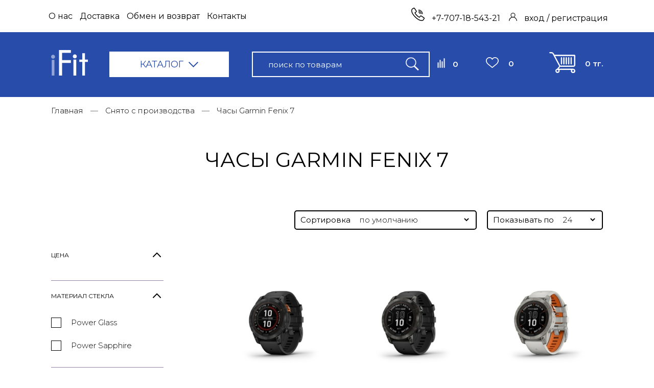

--- FILE ---
content_type: text/html; charset=utf-8
request_url: https://ifit.kz/collection/fenix-7
body_size: 26051
content:
<!DOCTYPE html>
<html>

<head><meta data-config="{&quot;collection_products_count&quot;:5}" name="page-config" content="" /><meta data-config="{&quot;money_with_currency_format&quot;:{&quot;delimiter&quot;:&quot; &quot;,&quot;separator&quot;:&quot;.&quot;,&quot;format&quot;:&quot;%n %u&quot;,&quot;unit&quot;:&quot;тг.&quot;,&quot;show_price_without_cents&quot;:1},&quot;currency_code&quot;:&quot;KZT&quot;,&quot;currency_iso_code&quot;:&quot;KZT&quot;,&quot;default_currency&quot;:{&quot;title&quot;:&quot;Казахстанский тенге&quot;,&quot;code&quot;:&quot;KZT&quot;,&quot;rate&quot;:&quot;0.15233&quot;,&quot;format_string&quot;:&quot;%n %u&quot;,&quot;unit&quot;:&quot;тг.&quot;,&quot;price_separator&quot;:&quot;&quot;,&quot;is_default&quot;:true,&quot;price_delimiter&quot;:&quot;&quot;,&quot;show_price_with_delimiter&quot;:true,&quot;show_price_without_cents&quot;:true},&quot;facebook&quot;:{&quot;pixelActive&quot;:true,&quot;currency_code&quot;:&quot;KZT&quot;,&quot;use_variants&quot;:null},&quot;vk&quot;:{&quot;pixel_active&quot;:null,&quot;price_list_id&quot;:null},&quot;new_ya_metrika&quot;:true,&quot;ecommerce_data_container&quot;:&quot;dataLayer&quot;,&quot;common_js_version&quot;:null,&quot;vue_ui_version&quot;:null,&quot;feedback_captcha_enabled&quot;:&quot;1&quot;,&quot;account_id&quot;:1036414,&quot;hide_items_out_of_stock&quot;:false,&quot;forbid_order_over_existing&quot;:false,&quot;minimum_items_price&quot;:null,&quot;enable_comparison&quot;:true,&quot;locale&quot;:&quot;ru&quot;,&quot;client_group&quot;:null,&quot;consent_to_personal_data&quot;:{&quot;active&quot;:false,&quot;obligatory&quot;:true,&quot;description&quot;:&quot;Настоящим подтверждаю, что я ознакомлен и согласен с условиями \u003ca href=&#39;/page/oferta&#39; target=&#39;blank&#39;\u003eоферты и политики конфиденциальности\u003c/a\u003e.&quot;},&quot;recaptcha_key&quot;:&quot;6LfXhUEmAAAAAOGNQm5_a2Ach-HWlFKD3Sq7vfFj&quot;,&quot;recaptcha_key_v3&quot;:&quot;6LcZi0EmAAAAAPNov8uGBKSHCvBArp9oO15qAhXa&quot;,&quot;yandex_captcha_key&quot;:&quot;ysc1_ec1ApqrRlTZTXotpTnO8PmXe2ISPHxsd9MO3y0rye822b9d2&quot;,&quot;checkout_float_order_content_block&quot;:false,&quot;available_products_characteristics_ids&quot;:null,&quot;sber_id_app_id&quot;:&quot;5b5a3c11-72e5-4871-8649-4cdbab3ba9a4&quot;,&quot;theme_generation&quot;:2,&quot;quick_checkout_captcha_enabled&quot;:false,&quot;max_order_lines_count&quot;:500,&quot;sber_bnpl_min_amount&quot;:1000,&quot;sber_bnpl_max_amount&quot;:150000,&quot;counter_settings&quot;:{&quot;data_layer_name&quot;:&quot;dataLayer&quot;,&quot;new_counters_setup&quot;:false,&quot;add_to_cart_event&quot;:true,&quot;remove_from_cart_event&quot;:true,&quot;add_to_wishlist_event&quot;:true},&quot;site_setting&quot;:{&quot;show_cart_button&quot;:true,&quot;show_service_button&quot;:false,&quot;show_marketplace_button&quot;:false,&quot;show_quick_checkout_button&quot;:false},&quot;warehouses&quot;:[{&quot;id&quot;:2001,&quot;title&quot;:&quot;Алматы&quot;,&quot;array_index&quot;:0},{&quot;id&quot;:2002,&quot;title&quot;:&quot;Астана&quot;,&quot;array_index&quot;:1}],&quot;captcha_type&quot;:&quot;google&quot;,&quot;human_readable_urls&quot;:false}" name="shop-config" content="" /><meta name='js-evnvironment' content='production' /><meta name='default-locale' content='ru' /><meta name='insales-redefined-api-methods' content="[]" /><script type="text/javascript" src="https://static.insales-cdn.com/assets/static-versioned/v3.72/static/libs/lodash/4.17.21/lodash.min.js"></script>
<!--InsalesCounter -->
<script type="text/javascript">
(function() {
  if (typeof window.__insalesCounterId !== 'undefined') {
    return;
  }

  try {
    Object.defineProperty(window, '__insalesCounterId', {
      value: 1036414,
      writable: true,
      configurable: true
    });
  } catch (e) {
    console.error('InsalesCounter: Failed to define property, using fallback:', e);
    window.__insalesCounterId = 1036414;
  }

  if (typeof window.__insalesCounterId === 'undefined') {
    console.error('InsalesCounter: Failed to set counter ID');
    return;
  }

  let script = document.createElement('script');
  script.async = true;
  script.src = '/javascripts/insales_counter.js?7';
  let firstScript = document.getElementsByTagName('script')[0];
  firstScript.parentNode.insertBefore(script, firstScript);
})();
</script>
<!-- /InsalesCounter -->
      <script>gtmDataLayer = []; </script>
      <!-- Google Tag Manager -->
      <script>(function(w,d,s,l,i){w[l]=w[l]||[];w[l].push({'gtm.start':
      new Date().getTime(),event:'gtm.js'});var f=d.getElementsByTagName(s)[0],
      j=d.createElement(s),dl=l!='dataLayer'?'&l='+l:'';j.async=true;j.src=
      'https://www.googletagmanager.com/gtm.js?id='+i+dl;f.parentNode.insertBefore(j,f);
      })(window,document,'script','gtmDataLayer','GTM-TBN84MN');
      </script>
      <!-- End Google Tag Manager -->
    <script type="text/javascript">
      (function() {
        var fileref = document.createElement('script');
        fileref.setAttribute("type","text/javascript");
        fileref.setAttribute("src", 'https://insales.cloudpayments.ru/sweetalert2.min.js');
        document.getElementsByTagName("head")[0].appendChild(fileref);
      })();
    </script>

    <script type="text/javascript">
      (function() {
        var fileref = document.createElement('script');
        fileref.setAttribute("type","text/javascript");
        fileref.setAttribute("src", 'https://cdnjs.cloudflare.com/ajax/libs/core-js/2.4.1/core.js');
        document.getElementsByTagName("head")[0].appendChild(fileref);
      })();
    </script>

    <script type="text/javascript">
      (function() {
        
				if(!window.jQuery){
					var script = document.createElement('script');
					script.src = "https://ajax.googleapis.com/ajax/libs/jquery/3.3.1/jquery.min.js";
					script.async = false;
					document.head.appendChild(script);
				}
      })();
    </script>

    <script type="text/javascript">
      (function() {
        var fileref = document.createElement('script');
        fileref.setAttribute("type","text/javascript");
        fileref.setAttribute("src", 'https://widget.cloudpayments.ru/bundles/cloudpayments');
        document.getElementsByTagName("head")[0].appendChild(fileref);
      })();
    </script>

    <script type="text/javascript">
      (function() {
        script = document.createElement('script');script.src = 'https://insales.cloudpayments.ru/appjs?insales_id=1036414';script.async = false;document.head.appendChild(script);
      })();
    </script>

  
  



  <title>
    
        Часы Garmin Fenix 7 купить в Алматы, доставка по Казахстану | iFit
    
  </title>






<!-- meta -->
<meta charset="UTF-8" />
<meta name="keywords" content='Часы Garmin Fenix 7 купить в Алматы, доставка по Казахстану | iFit'/>

<meta name="description" content='Предлагаем купить Часы Garmin Fenix 7 в широком ассортименте. Низкие цены на Часы Garmin Fenix 7. ➨ Быстрая доставка в Алматы, Павлодар, Астану, Костанай, Усть-Каменогорск, Петропавловск.'/>

<meta name="robots" content="index,follow" />
<meta http-equiv="X-UA-Compatible" content="IE=edge,chrome=1" />
<meta name="viewport" content="width=device-width, initial-scale=1.0" />
<meta name="SKYPE_TOOLBAR" content="SKYPE_TOOLBAR_PARSER_COMPATIBLE" />

<link rel="shortcut icon" href="https://static.insales-cdn.com/assets/1/3629/1822253/1755833758/favicon.png">
<link rel="preconnect" href="https://fonts.googleapis.com">
<link rel="preconnect" href="https://fonts.gstatic.com" crossorigin>
<link href="https://fonts.googleapis.com/css2?family=Montserrat:ital,wght@0,100;0,200;0,300;0,400;0,500;0,600;0,700;0,800;0,900;1,100;1,200;1,300;1,400;1,500;1,600;1,700;1,800;1,900&display=swap" rel="stylesheet">

    <link rel="canonical" href="https://ifit.kz/collection/fenix-7" />
    <meta property="og:title" content="Часы Garmin Fenix 7" />
    <meta property="og:type" content="website" />
    <meta property="og:url" content="https://ifit.kz/collection/fenix-7" />
  

<!-- fixes -->
<!--[if IE]>
<script src="//html5shiv.googlecode.com/svn/trunk/html5.js"></script><![endif]-->
<!--[if lt IE 9]>
<script src="//css3-mediaqueries-js.googlecode.com/svn/trunk/css3-mediaqueries.js"></script>
<![endif]-->

  
  <meta data-config="{&quot;feedback_captcha_enabled&quot;: 1 }" name="theme-settings" content="">

  <link rel="stylesheet" href="https://use.fontawesome.com/releases/v5.8.1/css/all.css" integrity="sha384-50oBUHEmvpQ+1lW4y57PTFmhCaXp0ML5d60M1M7uH2+nqUivzIebhndOJK28anvf" crossorigin="anonymous" />
<link href="https://fonts.googleapis.com/css?family=Montserrat:300,400,700&display=swap" rel="stylesheet" />



<link rel="stylesheet" type="text/css" href="https://static.insales-cdn.com/assets/1/3629/1822253/1755833758/theme.css" />

</head>





<body class="template-is-collection not-index-page" data-multi-lang="false">
  <div class="subheader hide-m">
  <div class="container">
  	<div class="row is-grid flex-middle flex-between">
		<div class="left">
			<ul class="no-list-style no-pad no-marg">
              
              <li class="inline-middle  m-l-5 m-r-5 col-lv-1 relative"><a href="/page/about-us">О нас</a></li>
              
              <li class="inline-middle  m-l-5 m-r-5 col-lv-1 relative"><a href="/page/delivery">Доставка</a></li>
              
              <li class="inline-middle  m-l-5 m-r-5 col-lv-1 relative"><a href="/page/obmen-i-vozvrat">Обмен и возврат</a></li>
              
              <li class="inline-middle  m-l-5 m-r-5 col-lv-1 relative"><a href="/page/contacts">Контакты</a></li>
              
  			</ul>
  		</div>
      <div class="right row flex-between flex-bottom ">
      	<div class="phone">
          
        	<a class="" href="tel:+7-707-18-543-21">




























	<?xml version="1.0" encoding="iso-8859-1"?>
	<svg xmlns="http://www.w3.org/2000/svg" width="25.614" height="25.597" viewBox="0 0 25.614 25.597">
  <g id="call" transform="translate(0.766 0.848)">
    <g id="Сгруппировать_2740" data-name="Сгруппировать 2740" transform="translate(0 0)">
      <g id="Сгруппировать_2739" data-name="Сгруппировать 2739">
        <path id="Контур_11890" data-name="Контур 11890" d="M24.371,19.533l-4.858-3.24a1.418,1.418,0,0,0-1.9.308L16.2,18.421a.6.6,0,0,1-.775.163l-.269-.148a16.267,16.267,0,0,1-4.239-3.33,16.334,16.334,0,0,1-3.33-4.24L7.438,10.6a.606.606,0,0,1,.16-.778L9.416,8.4a1.419,1.419,0,0,0,.309-1.9L6.485,1.648a1.41,1.41,0,0,0-1.9-.428L2.553,2.44a2.865,2.865,0,0,0-1.307,1.7C.515,6.8,1.065,11.4,7.841,18.178c5.39,5.39,9.4,6.839,12.161,6.839a7.085,7.085,0,0,0,1.88-.246,2.863,2.863,0,0,0,1.7-1.307l1.221-2.03A1.411,1.411,0,0,0,24.371,19.533Z" transform="translate(-1 -1.018)" fill="none" stroke="#000" stroke-width="1.5"/>
        <path id="Контур_11891" data-name="Контур 11891" d="M283.038,70.144a6.978,6.978,0,0,1,6.97,6.97.41.41,0,1,0,.82,0,7.8,7.8,0,0,0-7.79-7.79.41.41,0,1,0,0,.82Z" transform="translate(-269.701 -66.042)" stroke="#000" stroke-width="0.5"/>
        <path id="Контур_11892" data-name="Контур 11892" d="M283.038,121.344a4.515,4.515,0,0,1,4.51,4.51.41.41,0,0,0,.82,0,5.336,5.336,0,0,0-5.33-5.33.41.41,0,1,0,0,.82Z" transform="translate(-269.53 -114.965)" stroke="#000" stroke-width="0.5"/>
        <path id="Контур_11893" data-name="Контур 11893" d="M283.038,172.544a2.053,2.053,0,0,1,2.05,2.05.41.41,0,1,0,.82,0,2.873,2.873,0,0,0-2.87-2.87.41.41,0,1,0,0,.82Z" transform="translate(-269.48 -163.754)" stroke="#000" stroke-width="0.5"/>
      </g>
    </g>
  </g>
</svg>





 






























+7-707-18-543-21</a>
        </div>
        <div class="login">
          
        	<a href="/client_account/login">


























	<?xml version="1.0" encoding="iso-8859-1"?>
<svg xmlns="http://www.w3.org/2000/svg" width="16" height="16" viewBox="0 0 16 16">
  <path id="Контур_12203" data-name="Контур 12203" d="M13.657,10.343a7.969,7.969,0,0,0-3.04-1.907,4.625,4.625,0,1,0-5.234,0A8.013,8.013,0,0,0,0,16H1.25a6.75,6.75,0,0,1,13.5,0H16A7.948,7.948,0,0,0,13.657,10.343ZM8,8a3.375,3.375,0,1,1,3.375-3.375A3.379,3.379,0,0,1,8,8Z" fill="#1c1818"/>
</svg>








 






























<span>вход / регистрация</span></a>
        </div>
      </div>
    </div>
  </div>
</div>
<header class="header">
  
  <div class="container">
    <div class="cell-4 cell-3-sm"> 
        <a href="#" class="js-open-main-menu hide" custom-popup-link="mobile-menu"> 
          <div class="burger">
            <div></div>
          </div>
        </a> 
      </div>
    <div class="row flex-middle flex-between">
      

      <div class="header-logo row flex-between flex-middle p-r-30 p-r-10-lg">
        <a class="inline-middle" href="/" title="iFit Магазин уникальных гаджетов">
          






















	<?xml version="1.0" encoding="iso-8859-1"?>
<svg xmlns="http://www.w3.org/2000/svg" width="72" height="50" viewBox="0 0 72 50">
  <g id="logo" transform="translate(-2969.869 4261.594)">
    <path id="Контур_12380" data-name="Контур 12380" d="M97.125-161.594v-50h23.108v5.43H102.961v14.344h17.272v5.533H102.961v24.693Zm26.993-37.568a3.783,3.783,0,0,1,1.124-2.749,3.687,3.687,0,0,1,2.734-1.144,3.623,3.623,0,0,1,2.7,1.161,3.882,3.882,0,0,1,1.124,2.8,3.755,3.755,0,0,1-1.107,2.732,3.66,3.66,0,0,1-2.717,1.127,3.715,3.715,0,0,1-2.734-1.127A3.808,3.808,0,0,1,124.118-199.162Zm1.241,37.568v-31.25h5.3v31.25Zm17.173-26.844H136.9v-4.406h5.635v-12.6H147.9v12.6h5.635v4.406H147.9v26.844h-5.366Z" transform="translate(2888.337 -4050)" fill="#fff"/>
    <path id="Контур_12381" data-name="Контур 12381" d="M29.934-171.637a3.682,3.682,0,0,1,1.124-2.7,3.721,3.721,0,0,1,2.734-1.124,3.655,3.655,0,0,1,2.7,1.14,3.776,3.776,0,0,1,1.124,2.75,3.654,3.654,0,0,1-1.107,2.683,3.694,3.694,0,0,1-2.717,1.107,3.749,3.749,0,0,1-2.734-1.107A3.705,3.705,0,0,1,29.934-171.637Zm1.241,36.894v-30.689h5.3v30.689Z" transform="translate(2939.936 -4076.851)" fill="#fff" opacity="0.5"/>
  </g>
</svg>











 































        </a>
        <div class="catalog relative hide-m">
        	<div class="button-top row flex-middle ">                
              КАТАЛОГ
              <div class="m-l-10 arrow">
















	<?xml version="1.0" encoding="iso-8859-1"?>
<svg xmlns="http://www.w3.org/2000/svg" width="19.414" height="11.121" viewBox="0 0 19.414 11.121">
  <path id="_" data-name="&gt;" d="M0,0,9,9,0,18" transform="translate(18.707 0.707) rotate(90)" fill="none" stroke="#284caa" stroke-width="2"/>
</svg>


















 






























</div>
              <!--<div class="button_close_catalog"></div>-->
          </div>
          	<div class="collection-list">
              <ul class="list-bottom no-list-style no-pad no-marg list-columns">
                  
                  <li><a class=" " href="/collection/umnye-chasy">Умные часы</a>
                     <i class="fas fa-angle-right"></i> 
                    
                    <ul class="submenu text-left">
                      
                      <li> <a class=""
                          href="/collection/garmin">Часы Garmin</a>
                        
                      </li>
                      
                      <li> <a class=""
                          href="/collection/polar-smartchasy">Часы Polar</a>
                        
                      </li>
                      
                      <li> <a class=""
                          href="/collection/coros">Часы Coros</a>
                        
                      </li>
                      
                      <li> <a class=""
                          href="/collection/wahoo">Часы Wahoo</a>
                        
                      </li>
                      
                      <li> <a class=""
                          href="/collection/withings">Часы  Withings</a>
                        
                      </li>
                      
                      <li> <a class=""
                          href="/collection/chasy-fitbit">Часы Fitbit</a>
                        
                      </li>
                      
                      <li> <a class=""
                          href="/collection/chasy-suunto">Часы Suunto</a>
                        
                      </li>
                      
                    </ul>
                    
                  </li>
                  
                  <li><a class=" " href="/collection/fitness-trackers">Фитнес-браслеты</a>
                     <i class="fas fa-angle-right"></i> 
                    
                    <ul class="submenu text-left">
                      
                      <li> <a class=""
                          href="/collection/garmin-fitness-trackers">Фитнес-браслеты Garmin</a>
                        
                      </li>
                      
                      <li> <a class=""
                          href="/collection/fitbit-fitness-trekery">Фитнес-браслеты Fitbit</a>
                        
                      </li>
                      
                    </ul>
                    
                  </li>
                  
                  <li><a class=" " href="/collection/ohota-i-rybalka">Гаджеты для охоты и рыбалки</a>
                     <i class="fas fa-angle-right"></i> 
                    
                    <ul class="submenu text-left">
                      
                      <li> <a class=""
                          href="/collection/gps-navigatory">GPS навигаторы для охоты и рыбалки</a>
                        
                      </li>
                      
                      <li> <a class=""
                          href="/collection/eholoty">Эхолоты для рыбалки</a>
                        
                      </li>
                      
                      <li> <a class=""
                          href="/collection/ecoflow">ECOFLOW</a>
                        
                      </li>
                      
                    </ul>
                    
                  </li>
                  
                  <li><a class=" " href="/collection/umnyy-dom">Устройства для умного дома</a>
                     <i class="fas fa-angle-right"></i> 
                    
                    <ul class="submenu text-left">
                      
                      <li> <a class=""
                          href="/collection/umnye-vesy">Умные весы</a>
                        
                      </li>
                      
                      <li> <a class=""
                          href="/collection/bezopasnost">Системы безопасности Умного дома</a>
                        
                      </li>
                      
                      <li> <a class=""
                          href="/collection/umnye-kolonki">Умные колонки</a>
                        
                      </li>
                      
                      <li> <a class=""
                          href="/collection/mediapleer">Медиаплееры</a>
                        
                      </li>
                      
                      <li> <a class=""
                          href="/collection/dlya-zdorovya">Гаджеты для здоровья</a>
                        
                      </li>
                      
                      <li> <a class=""
                          href="/collection/umnye-shahmaty">Умные Шахматы</a>
                        
                      </li>
                      
                    </ul>
                    
                  </li>
                  
                  <li><a class=" " href="/collection/velosport">Гаджеты для велоспорта</a>
                     <i class="fas fa-angle-right"></i> 
                    
                    <ul class="submenu text-left">
                      
                      <li> <a class=""
                          href="/collection/pulsometry">Пульсометры</a>
                        
                      </li>
                      
                      <li> <a class=""
                          href="/collection/velokompyutery">Велокомпьютеры</a>
                        
                      </li>
                      
                      <li> <a class=""
                          href="/collection/sensory-i-datchiki">Сенсоры и датчики</a>
                        
                      </li>
                      
                      <li> <a class=""
                          href="/collection/velotrenazhyory">Велотренажёры</a>
                        
                      </li>
                      
                      <li> <a class=""
                          href="/collection/katalog-1-d22980">Педали</a>
                        
                      </li>
                      
                    </ul>
                    
                  </li>
                  
                  <li><a class=" " href="/collection/aksessuary">Смарт-аксессуары</a>
                     <i class="fas fa-angle-right"></i> 
                    
                    <ul class="submenu text-left">
                      
                      <li> <a class=""
                          href="/collection/remeshki-k-chasam">Ремешки для часов</a>
                        
                      </li>
                      
                      <li> <a class=""
                          href="/collection/zaryadnye-ustroystva">Зарядные устройства</a>
                        
                      </li>
                      
                      <li> <a class=""
                          href="/collection/naushniki">Беспроводные наушники</a>
                        
                      </li>
                      
                      <li> <a class=""
                          href="/collection/dlya-golfa">Аксессуары для гольфа</a>
                        
                      </li>
                      
                      <li> <a class=""
                          href="/collection/krepleniya">Крепления для девайсов</a>
                        
                      </li>
                      
                    </ul>
                    
                  </li>
                  
                  <li><a class=" " href="/collection/garmin-magazin">Каталог Garmin</a>
                     <i class="fas fa-angle-right"></i> 
                    
                    <ul class="submenu text-left">
                      
                      <li> <a class=""
                          href="/collection/zhenskie-chasy-garmin">Женские часы Garmin</a>
                        
                      </li>
                      
                      <li> <a class=""
                          href="/collection/chasy-garmin-fenix-8">Часы Garmin Fenix 8</a>
                        
                      </li>
                      
                      <li> <a class=""
                          href="/collection/chasy-garmin-marq-gen-2">Часы Garmin Marq Gen 2</a>
                        
                      </li>
                      
                      <li> <a class=""
                          href="/collection/chasy-garmin-epix">Часы Garmin Epix</a>
                        
                      </li>
                      
                      <li> <a class=""
                          href="/collection/forerunner">Часы Garmin Forerunner</a>
                        
                      </li>
                      
                      <li> <a class=""
                          href="/collection/tactix">Часы Garmin Tactix</a>
                        
                      </li>
                      
                      <li> <a class=""
                          href="/collection/vivomove">Часы Garmin Vivomove</a>
                        
                      </li>
                      
                      <li> <a class=""
                          href="/collection/vivoactive">Часы Garmin Vivoactive</a>
                        
                      </li>
                      
                      <li> <a class=""
                          href="/collection/venu">Часы Garmin Venu</a>
                        
                      </li>
                      
                      <li> <a class=""
                          href="/collection/instinct">Часы Garmin Instinct</a>
                        
                      </li>
                      
                      <li> <a class=""
                          href="/collection/descent">Часы Garmin Descent</a>
                        
                      </li>
                      
                      <li> <a class=""
                          href="/collection/garmin-quatix">Часы Garmin Quatix</a>
                        
                      </li>
                      
                      <li> <a class=""
                          href="/collection/d2">Часы Garmin D2</a>
                        
                      </li>
                      
                      <li> <a class=""
                          href="/collection/lily">Часы Garmin Lily</a>
                        
                      </li>
                      
                    </ul>
                    
                  </li>
                  
                  <li><a class=" " href="/collection/utsenka">Уценка</a>
                    
                    
                  </li>
                  
                </ul>
          	</div>
        </div>
      </div>
       <div class="header-search cell-5 hide-m">
      	
              <form action="/search" method="get">
              <input type="seach" name="q" placeholder="поиск по товарам" value="" class="search-input hide-m">
              <button class="search-button hide-m">
				
	<?xml version="1.0" encoding="iso-8859-1"?>
<svg xmlns="http://www.w3.org/2000/svg" width="25.744" height="26.317" viewBox="0 0 25.744 26.317">
  <path id="поиск" d="M48.289-470.492a9.986,9.986,0,0,0-8.443,6.636A9.97,9.97,0,0,0,44.9-451.62a9.809,9.809,0,0,0,5.075.96,9.948,9.948,0,0,0,4.669-1.543l.389-.253,3.851,3.816,3.857,3.816.836-.83.836-.83-3.751-3.8c-2.061-2.084-3.757-3.81-3.768-3.833a.913.913,0,0,1,.171-.277,10.444,10.444,0,0,0,1.949-4.2,7.538,7.538,0,0,0,.13-2,7.677,7.677,0,0,0-.13-1.967,10,10,0,0,0-4.734-6.607,10.146,10.146,0,0,0-3.433-1.231A12.485,12.485,0,0,0,48.289-470.492Zm2.5,1.325a10.061,10.061,0,0,1,2.5.86,8.592,8.592,0,0,1,2.12,1.584A8.667,8.667,0,0,1,57.057-456.7a8.7,8.7,0,0,1-7.066,4.823,8.792,8.792,0,0,1-7.1-2.726,8.75,8.75,0,0,1-2.214-4.287,10.3,10.3,0,0,1-.035-3.209,8.989,8.989,0,0,1,1.625-3.71,10.1,10.1,0,0,1,2.338-2.161,9.4,9.4,0,0,1,3.627-1.284A11.665,11.665,0,0,1,50.786-469.167Z" transform="translate(-39.02 470.789)" fill="#fff" stroke="#fff" stroke-width="0.5"/>
</svg>


































 































              </button>
        	  </form>
          
      </div>
        <div class="header-menu-right row flex-middle flex-between">
          
          <a class="search_widget-submit hover-opacity hide" href="#" custom-popup-link="search-form">
                <span class="inline-middle">
                  
	<?xml version="1.0" encoding="iso-8859-1"?>
<svg xmlns="http://www.w3.org/2000/svg" width="25.744" height="26.317" viewBox="0 0 25.744 26.317">
  <path id="поиск" d="M48.289-470.492a9.986,9.986,0,0,0-8.443,6.636A9.97,9.97,0,0,0,44.9-451.62a9.809,9.809,0,0,0,5.075.96,9.948,9.948,0,0,0,4.669-1.543l.389-.253,3.851,3.816,3.857,3.816.836-.83.836-.83-3.751-3.8c-2.061-2.084-3.757-3.81-3.768-3.833a.913.913,0,0,1,.171-.277,10.444,10.444,0,0,0,1.949-4.2,7.538,7.538,0,0,0,.13-2,7.677,7.677,0,0,0-.13-1.967,10,10,0,0,0-4.734-6.607,10.146,10.146,0,0,0-3.433-1.231A12.485,12.485,0,0,0,48.289-470.492Zm2.5,1.325a10.061,10.061,0,0,1,2.5.86,8.592,8.592,0,0,1,2.12,1.584A8.667,8.667,0,0,1,57.057-456.7a8.7,8.7,0,0,1-7.066,4.823,8.792,8.792,0,0,1-7.1-2.726,8.75,8.75,0,0,1-2.214-4.287,10.3,10.3,0,0,1-.035-3.209,8.989,8.989,0,0,1,1.625-3.71,10.1,10.1,0,0,1,2.338-2.161,9.4,9.4,0,0,1,3.627-1.284A11.665,11.665,0,0,1,50.786-469.167Z" transform="translate(-39.02 470.789)" fill="#fff" stroke="#fff" stroke-width="0.5"/>
</svg>


































 































				</span>
              </a>
          <div class="compares ">
          	<a href="/compares" class="row">
            	<svg width="15" height="19" viewBox="0 0 15 19" fill="none" xmlns="http://www.w3.org/2000/svg" class="btn-compare__icon"><g>
                    <path d="M1.5 18L1.5 9" stroke-width="2" stroke-linecap="round" stroke-linejoin="round"></path> 
                    <path d="M5.5 18V4" stroke-width="2" stroke-linecap="round" stroke-linejoin="round"></path> 
                    <path d="M9.5 18V7" stroke-width="2" stroke-linecap="round" stroke-linejoin="round"></path> 
                    <path d="M13.5 18V1" stroke-width="2" stroke-linecap="round" stroke-linejoin="round"></path>
                    </g>
          		</svg> 
              <span data-compares-counter class="inline-middle hide-md">
                  </span>
            </a>
            
          </div>
          <div class="favorite">
            
          	<a href="/page/favorites">
            	<span class="inline-middle">


















	<?xml version="1.0" encoding="iso-8859-1"?>
<svg xmlns="http://www.w3.org/2000/svg" width="24.37" height="21.6" viewBox="0 0 24.37 21.6">
  <path id="like" d="M11.3,5.533A5.953,5.953,0,0,1,16.758,2a6.156,6.156,0,0,1,5.95,5.888,5.608,5.608,0,0,1-.193,2.226,9.77,9.77,0,0,1-3.138,5L11.3,22,3.367,15.115a9.768,9.768,0,0,1-3.138-5A5.608,5.608,0,0,1,.036,7.888,6.156,6.156,0,0,1,5.986,2,5.761,5.761,0,0,1,11.3,5.533Z" transform="translate(0.813 -1.2)" fill="none" stroke="#fff" stroke-linecap="round" stroke-linejoin="round" stroke-width="1.6"/>
</svg>















 






























</span>
              <span data-favorites-counter class="is-full hide-md"></span>
            </a>
            
          </div>
          
          
            <div class="m-l-15 m-l-0-m">
              <a class="js-basket hover-opacity" href="#" custom-popup-link="dynamic_basket">
                <span class="inline-middle">






























	<?xml version="1.0" encoding="iso-8859-1"?>
	<!DOCTYPE svg PUBLIC "-//W3C//DTD SVG 1.1//EN" "http://www.w3.org/Graphics/SVG/1.1/DTD/svg11.dtd">
<svg xmlns="http://www.w3.org/2000/svg" width="51" height="41" viewBox="0 0 51 41">
  <g id="trolley_shopping_cart" data-name="trolley shopping cart" transform="translate(0.5 -43.5)">
    <path id="Контур_12315" data-name="Контур 12315" d="M22.214,71.9h24.7A3.035,3.035,0,0,0,50,68.917V50a.722.722,0,0,0-.734-.709H9.479L7.958,46.437A4.651,4.651,0,0,0,3.825,44H.734a.71.71,0,1,0,0,1.418H3.825a3.183,3.183,0,0,1,2.828,1.668L18.777,69.869a3.761,3.761,0,0,0,.822,1.044l-4.373,5.635a3.744,3.744,0,1,0,4.246,3.717,3.639,3.639,0,0,0-.837-2.317H43.107a3.639,3.639,0,0,0-.837,2.317,3.867,3.867,0,1,0,3.865-3.735H17.074l3.781-4.871A4,4,0,0,0,22.214,71.9ZM15.607,82.582a2.318,2.318,0,1,1,0-4.634h0a2.318,2.318,0,1,1,0,4.634Zm32.926-2.317a2.4,2.4,0,1,1-2.4-2.317A2.361,2.361,0,0,1,48.532,80.265Zm-38.3-29.551h38.3v18.2a1.59,1.59,0,0,1-1.614,1.56h-24.7a2.4,2.4,0,0,1-2.132-1.257Z" fill="#fff" stroke="#fff" stroke-width="1"/>
    <path id="Контур_12318" data-name="Контур 12318" d="M424.714,161.619a.714.714,0,0,0,.714-.714V148.714a.714.714,0,1,0-1.429,0V160.9A.714.714,0,0,0,424.714,161.619Z" transform="translate(-382.286 -94.201)" fill="#fff" stroke="#fff" stroke-width="1"/>
    <path id="Контур_12319" data-name="Контур 12319" d="M376.714,161.619a.714.714,0,0,0,.714-.714V148.714a.714.714,0,0,0-1.429,0V160.9A.714.714,0,0,0,376.714,161.619Z" transform="translate(-339.18 -94.201)" fill="#fff" stroke="#fff" stroke-width="1"/>
    <path id="Контур_12320" data-name="Контур 12320" d="M328.714,161.619a.714.714,0,0,0,.714-.714V148.714a.714.714,0,0,0-1.429,0V160.9A.714.714,0,0,0,328.714,161.619Z" transform="translate(-295.88 -94.201)" fill="#fff" stroke="#fff" stroke-width="1"/>
    <path id="Контур_12321" data-name="Контур 12321" d="M280.714,161.619a.714.714,0,0,0,.714-.714V148.714a.714.714,0,0,0-1.429,0V160.9A.714.714,0,0,0,280.714,161.619Z" transform="translate(-252.581 -94.201)" fill="#fff" stroke="#fff" stroke-width="1"/>
    <path id="Контур_12322" data-name="Контур 12322" d="M232.714,161.619a.714.714,0,0,0,.714-.714V148.714a.714.714,0,0,0-1.429,0V160.9A.714.714,0,0,0,232.714,161.619Z" transform="translate(-209.281 -94.201)" fill="#fff" stroke="#fff" stroke-width="1"/>
  </g>
</svg>




 






























</span>
                <!--<span class="inline-middle hide-m" data-cartman-positions-count></span>-->
                <span data-cart-total-price class="hide-md"></span>
              </a>
            </div>
          
          <a href="#" class="js-open-main-menu hide show-m" custom-popup-link="mobile-menu"> 
          <div class="burger">
            <div></div>
          </div>
        </a> 
        </div>
		<div class="header-search-mob cell-12 hide show-m">
      	
              <form action="/search" method="get" class="w-100">
              <input type="seach" name="q" placeholder="поиск по товарам" value="" class="search-input">
              <button class="search-button">
				
	<?xml version="1.0" encoding="iso-8859-1"?>
<svg xmlns="http://www.w3.org/2000/svg" width="25.744" height="26.317" viewBox="0 0 25.744 26.317">
  <path id="поиск" d="M48.289-470.492a9.986,9.986,0,0,0-8.443,6.636A9.97,9.97,0,0,0,44.9-451.62a9.809,9.809,0,0,0,5.075.96,9.948,9.948,0,0,0,4.669-1.543l.389-.253,3.851,3.816,3.857,3.816.836-.83.836-.83-3.751-3.8c-2.061-2.084-3.757-3.81-3.768-3.833a.913.913,0,0,1,.171-.277,10.444,10.444,0,0,0,1.949-4.2,7.538,7.538,0,0,0,.13-2,7.677,7.677,0,0,0-.13-1.967,10,10,0,0,0-4.734-6.607,10.146,10.146,0,0,0-3.433-1.231A12.485,12.485,0,0,0,48.289-470.492Zm2.5,1.325a10.061,10.061,0,0,1,2.5.86,8.592,8.592,0,0,1,2.12,1.584A8.667,8.667,0,0,1,57.057-456.7a8.7,8.7,0,0,1-7.066,4.823,8.792,8.792,0,0,1-7.1-2.726,8.75,8.75,0,0,1-2.214-4.287,10.3,10.3,0,0,1-.035-3.209,8.989,8.989,0,0,1,1.625-3.71,10.1,10.1,0,0,1,2.338-2.161,9.4,9.4,0,0,1,3.627-1.284A11.665,11.665,0,0,1,50.786-469.167Z" transform="translate(-39.02 470.789)" fill="#fff" stroke="#fff" stroke-width="0.5"/>
</svg>


































 































              </button>
        	  </form>
          
      	</div>

    </div>
  </div>
</header>

<div data-option-variant class="hide">option-select</div>


  


















  <div >
    






<div class="breadcrumb-wrapper relative text-left p-t-15 p-b-15 p-t-15-sm p-b-15-sm">
  <div class="container">

    <ul class="breadcrumb no-list-style no-pad no-marg">

      <li class="breadcrumb-item home">
        <a class="breadcrumb-link bttn-underline" title="Главная" href="/">Главная</a>
      </li>

      
        

          
            
          
            
              
                <li class="breadcrumb-item" data-breadcrumbs="2">
                  <a class="breadcrumb-link bttn-underline" title="Снято с производства" href="/collection/snyato-s-proizvodstva">Снято с производства</a>
                </li>
                
              
            
          
            
              
                
                  <li class="breadcrumb-item">
                    <span class="breadcrumb-page">Часы Garmin Fenix 7</span>
                  </li>
                
              
            
          

        

      

    </ul>
  </div>

</div>





    
    
      <div class="container relative">
  <div class="row flex-center p-t-10 p-b-10">
    <div class="cell-12">
      
        <h1 class="block-title">Часы Garmin Fenix 7</h1>
      

      <!--<div>
        
        5 товаров
      </div>-->
    </div>
  </div>
</div>
    















  <div class="collection-sort relative">
    <div class="container">
      <div class=" p-t-30 p-b-30 p-t-15-sm p-b-15-sm">
        <div class="row flex-middle flex-between">
          <!--
            <div class="cell- cell-2-xs">
              <div class="collection-filter">
                <a data-open-filter href="#to-filter">
                  <span class="inline-middle">
                    
































 



	<?xml version="1.0" encoding="iso-8859-1"?>
	<svg style="width: 1.4em; display: block;" version="1.1" id="Capa_1" xmlns="http://www.w3.org/2000/svg" xmlns:xlink="http://www.w3.org/1999/xlink" x="0px" y="0px"
		 viewBox="0 0 480.3 480.3" style="enable-background:new 0 0 480.3 480.3;" xml:space="preserve" fill="currentColor">
	<g>
		<g>
			<path d="M254.15,234.1V13.5c0-7.5-6-13.5-13.5-13.5s-13.5,6-13.5,13.5v220.6c-31.3,6.3-55,34-55,67.2s23.7,60.9,55,67.2v98.2
				c0,7.5,6,13.5,13.5,13.5s13.5-6,13.5-13.5v-98.2c31.3-6.3,55-34,55-67.2C309.15,268.2,285.55,240.4,254.15,234.1z M240.65,342.8
				c-22.9,0-41.5-18.6-41.5-41.5s18.6-41.5,41.5-41.5s41.5,18.6,41.5,41.5S263.55,342.8,240.65,342.8z"/>
			<path d="M88.85,120.9V13.5c0-7.5-6-13.5-13.5-13.5s-13.5,6-13.5,13.5v107.4c-31.3,6.3-55,34-55,67.2s23.7,60.9,55,67.2v211.4
				c0,7.5,6,13.5,13.5,13.5s13.5-6,13.5-13.5V255.2c31.3-6.3,55-34,55-67.2S120.15,127.2,88.85,120.9z M75.35,229.6
				c-22.9,0-41.5-18.6-41.5-41.5s18.6-41.5,41.5-41.5s41.5,18.6,41.5,41.5S98.15,229.6,75.35,229.6z"/>
			<path d="M418.45,120.9V13.5c0-7.5-6-13.5-13.5-13.5s-13.5,6-13.5,13.5v107.4c-31.3,6.3-55,34-55,67.2s23.7,60.9,55,67.2v211.5
				c0,7.5,6,13.5,13.5,13.5s13.5-6,13.5-13.5V255.2c31.3-6.3,55-34,55-67.2S449.85,127.2,418.45,120.9z M404.95,229.6
				c-22.9,0-41.5-18.6-41.5-41.5s18.6-41.5,41.5-41.5s41.5,18.6,41.5,41.5S427.85,229.6,404.95,229.6z"/>
		</g>
	</g>
	</svg>





























                  </span>
                  &nbsp;
                  <span class="inline-middle hide-sm">Фильтр</span>
                </a>
              </div>
            </div>  
          -->
            
          
            
              <div class="cell-12 cell-12-xs">
                



<form class="collection-order-wrapper row flex-middle flex-end flex-between-sm" action="/collection/fenix-7" method="get">

  
    <div class="collection-order is-order cell- cell-5-m cell-12-s m-r-20 m-r-0-m m-r-0-xs m-b-10-xs" >

      <label class="label-field hide-m">Сортировка</label> 

      <select class="slct js-filter-trigger" name="order">
        <option  value=''>по умолчанию</option>
        <option  value='price'>по возрастанию цены</option>
        <option  value='descending_price'>по убыванию цены</option>
        <option  value='descending_age'>сначала новые</option>
        <option  value='title'>по названию</option>
      </select>

    </div>
  

  
    <div class="collection-order is-page-size cell- cell-3-m cell-5-s m-l-10-m m-t-20-s m-r-0-s m-l-0-s m-r-10-m m-t-0-xs" >

      <label class="label-field hide-m">Показывать по</label>

      






<div class="js-show-page-size hide">24</div>


  <select class="slct slct-page_size js-filter-trigger" name="page_size">
    
      <option  value='12'>12</option>
    
      <option  value='24'>24</option>
    
      <option  value='48'>48</option>
    
      <option  value='96'>96</option>
    
  </select>











    </div>
  <div class="is-collection-into-right-filter cell- cell-3-m cell-6-s m-t-20-s m-t-0-xs">
    <a href="#" class="is-collection-into-right-filter-link">Фильтр</a>
  </div>
  

  


  

  

  

  

  

  

  

  

  

  

  

  













</form>







              </div>
            
          
        </div>
      </div>
    </div>
  </div>

    
  </div>

  <div class="collection-products m-b-50">
    <div class="container">

      
      
        

        
          
            


	
    
  

          
        
      

      <div class="row flex-end pallette_1" id="to-filter">
        <div class="cell-3 cell-12-m text-left p-t-60-sm p-b-60-sm p-r-50 p-r-0-lg filter-in-col">
          <a data-close-filter class="button-close hide show-m" href="#">
































 

	<?xml version="1.0" encoding="iso-8859-1"?>
		<svg fill="currentColor" version="1.1" id="Capa_1" xmlns="http://www.w3.org/2000/svg" xmlns:xlink="http://www.w3.org/1999/xlink" x="0px" y="0px"
		 viewBox="0 0 224.512 224.512" style="enable-background:new 0 0 224.512 224.512;" xml:space="preserve">
		<g>
			<polygon fill="currentColor" points="224.507,6.997 217.521,0 112.256,105.258 6.998,0 0.005,6.997 105.263,112.254 
				0.005,217.512 6.998,224.512 112.256,119.24 217.521,224.512 224.507,217.512 119.249,112.254 	"/>
		</g>
	</svg>






























</a>
          

















<form class="collection-filter relative pallette_1 no_bg" action="/collection/fenix-7" method="get" data-submit-onchange="false">

    <div data-show-products class="absolute transition modal-color text-center hide-m sbmt-btn">
      <div class="m-b-5 hide">Найдено товаров: <span data-show-result></span></div>
      <div><button type="submit" class="filter-submit bttn-link">Применить</button></div>
    </div>

    <!-- цена -->
    
















    



























    
      <div class="filter js-filter-section is-active-container"  data-tabs-container>
        <div class="filter-title">
          <div class="is-button-active" data-tab-anchor="price">Цена <a href="#" class="is-collection-into-left-close"><img src="https://static.insales-cdn.com/assets/1/3629/1822253/1755833758/angle-down.svg"></a></div>
        </div>
        <div class="filter-items-wrapper is-tab-active" data-tab-target="price">
          

<div class="filter-body range-slider js-filter-range-slider-price">
  <input hidden type="text" class="js-filter-range-placeholder"
    data-min="401000"
    data-max="516000"
    data-from="401000"
    data-to="516000"
    data-range-placeholder />
  <div class="range-slider-input row is-grid flex-center hide">
    <div class="cell-6">
      <input class="input-field input-range hidden"
      name="price_min"
      placeholder="401000"
      value="401000"
      data-range-from
      disabled
      />
    </div>

    <div class="cell-6">
      <input class="input-field input-range text-right hidden"
      name="price_max"
      placeholder="516000"
      value="516000"
      data-range-to
      disabled/>
    </div>
  </div>
</div>








        </div>
      </div>
    
    <!-- / цена -->

    <!-- параметры -->
    

      

      










      



























      

          

      
  
    

      

      










      



























      

          

      
        <div class="filter js-filter-section is-active-container"  data-tabs-container data-checkbox-change>
          <div class="filter-title">
            <div class="is-button-active" data-tab-anchor="29871006">Материал стекла <a href="#" class="is-collection-into-left-close"><img src="https://static.insales-cdn.com/assets/1/3629/1822253/1755833758/angle-down.svg"></a></div>
          </div>

          <div class="filter-items-wrapper is-tab-active" data-tab-target="29871006">
            
              

<ul class="filter-items-list is-characteristics is-checkbox">

  
      
    

    <li class="filter-item">
      <label class="chkbx-label">
        <input class="chkbx" type="checkbox" value="116818750"
         name="characteristics[]"/>
        <span class="chkbx-control">
          
































 

















	<?xml version="1.0" encoding="iso-8859-1"?>
<!-- Generator: Adobe Illustrator 19.0.0, SVG Export Plug-In . SVG Version: 6.00 Build 0)  -->
<svg xmlns="http://www.w3.org/2000/svg" width="20" height="20" viewBox="0 0 20 20" class="unchecked" >
  <g id="Прямоугольник_1188" data-name="Прямоугольник 1188" fill="none" stroke="#000" stroke-width="1">
    <rect width="20" height="20" stroke="none"/>
    <rect x="0.5" y="0.5" width="19" height="19" fill="none"/>
  </g>
</svg>















          
































 



















	<?xml version="1.0" encoding="iso-8859-1"?>
	<!-- Generator: Adobe Illustrator 19.0.0, SVG Export Plug-In . SVG Version: 6.00 Build 0)  -->
<svg xmlns="http://www.w3.org/2000/svg" width="20" height="20" viewBox="0 0 20 20" class="checked">
  <g id="Прямоугольник_1186" data-name="Прямоугольник 1186" stroke="#280a58" stroke-width="1">
    <rect width="20" height="20" stroke="none"/>
    <rect x="0.5" y="0.5" width="19" height="19" fill="none"/>
  </g>
</svg>













        </span>

        <span>Power Glass</span>
      </label>
    </li>
    
  
      
    

    <li class="filter-item">
      <label class="chkbx-label">
        <input class="chkbx" type="checkbox" value="136543839"
         name="characteristics[]"/>
        <span class="chkbx-control">
          
































 

















	<?xml version="1.0" encoding="iso-8859-1"?>
<!-- Generator: Adobe Illustrator 19.0.0, SVG Export Plug-In . SVG Version: 6.00 Build 0)  -->
<svg xmlns="http://www.w3.org/2000/svg" width="20" height="20" viewBox="0 0 20 20" class="unchecked" >
  <g id="Прямоугольник_1188" data-name="Прямоугольник 1188" fill="none" stroke="#000" stroke-width="1">
    <rect width="20" height="20" stroke="none"/>
    <rect x="0.5" y="0.5" width="19" height="19" fill="none"/>
  </g>
</svg>















          
































 



















	<?xml version="1.0" encoding="iso-8859-1"?>
	<!-- Generator: Adobe Illustrator 19.0.0, SVG Export Plug-In . SVG Version: 6.00 Build 0)  -->
<svg xmlns="http://www.w3.org/2000/svg" width="20" height="20" viewBox="0 0 20 20" class="checked">
  <g id="Прямоугольник_1186" data-name="Прямоугольник 1186" stroke="#280a58" stroke-width="1">
    <rect width="20" height="20" stroke="none"/>
    <rect x="0.5" y="0.5" width="19" height="19" fill="none"/>
  </g>
</svg>













        </span>

        <span>Power Sapphire</span>
      </label>
    </li>
    
  

</ul>





















            

          </div>
        </div>
      
  
    

      

      










      



























      

          

      
        <div class="filter js-filter-section "  data-tabs-container data-checkbox-change>
          <div class="filter-title">
            <div class="" data-tab-anchor="29871007">Безель <a href="#" class="is-collection-into-left-close"><img src="https://static.insales-cdn.com/assets/1/3629/1822253/1755833758/angle-down.svg"></a></div>
          </div>

          <div class="filter-items-wrapper " data-tab-target="29871007">
            
              

<ul class="filter-items-list is-characteristics is-checkbox">

  
      
    

    <li class="filter-item">
      <label class="chkbx-label">
        <input class="chkbx" type="checkbox" value="116658317"
         name="characteristics[]"/>
        <span class="chkbx-control">
          
































 

















	<?xml version="1.0" encoding="iso-8859-1"?>
<!-- Generator: Adobe Illustrator 19.0.0, SVG Export Plug-In . SVG Version: 6.00 Build 0)  -->
<svg xmlns="http://www.w3.org/2000/svg" width="20" height="20" viewBox="0 0 20 20" class="unchecked" >
  <g id="Прямоугольник_1188" data-name="Прямоугольник 1188" fill="none" stroke="#000" stroke-width="1">
    <rect width="20" height="20" stroke="none"/>
    <rect x="0.5" y="0.5" width="19" height="19" fill="none"/>
  </g>
</svg>















          
































 



















	<?xml version="1.0" encoding="iso-8859-1"?>
	<!-- Generator: Adobe Illustrator 19.0.0, SVG Export Plug-In . SVG Version: 6.00 Build 0)  -->
<svg xmlns="http://www.w3.org/2000/svg" width="20" height="20" viewBox="0 0 20 20" class="checked">
  <g id="Прямоугольник_1186" data-name="Прямоугольник 1186" stroke="#280a58" stroke-width="1">
    <rect width="20" height="20" stroke="none"/>
    <rect x="0.5" y="0.5" width="19" height="19" fill="none"/>
  </g>
</svg>













        </span>

        <span>титан</span>
      </label>
    </li>
    
  
      
    

    <li class="filter-item">
      <label class="chkbx-label">
        <input class="chkbx" type="checkbox" value="116903017"
         name="characteristics[]"/>
        <span class="chkbx-control">
          
































 

















	<?xml version="1.0" encoding="iso-8859-1"?>
<!-- Generator: Adobe Illustrator 19.0.0, SVG Export Plug-In . SVG Version: 6.00 Build 0)  -->
<svg xmlns="http://www.w3.org/2000/svg" width="20" height="20" viewBox="0 0 20 20" class="unchecked" >
  <g id="Прямоугольник_1188" data-name="Прямоугольник 1188" fill="none" stroke="#000" stroke-width="1">
    <rect width="20" height="20" stroke="none"/>
    <rect x="0.5" y="0.5" width="19" height="19" fill="none"/>
  </g>
</svg>















          
































 



















	<?xml version="1.0" encoding="iso-8859-1"?>
	<!-- Generator: Adobe Illustrator 19.0.0, SVG Export Plug-In . SVG Version: 6.00 Build 0)  -->
<svg xmlns="http://www.w3.org/2000/svg" width="20" height="20" viewBox="0 0 20 20" class="checked">
  <g id="Прямоугольник_1186" data-name="Прямоугольник 1186" stroke="#280a58" stroke-width="1">
    <rect width="20" height="20" stroke="none"/>
    <rect x="0.5" y="0.5" width="19" height="19" fill="none"/>
  </g>
</svg>













        </span>

        <span>нержавеющая сталь</span>
      </label>
    </li>
    
  

</ul>





















            

          </div>
        </div>
      
  
    

      

      










      



























      

          

      
        <div class="filter js-filter-section "  data-tabs-container data-checkbox-change>
          <div class="filter-title">
            <div class="" data-tab-anchor="29871008">Корпус <a href="#" class="is-collection-into-left-close"><img src="https://static.insales-cdn.com/assets/1/3629/1822253/1755833758/angle-down.svg"></a></div>
          </div>

          <div class="filter-items-wrapper " data-tab-target="29871008">
            
              

<ul class="filter-items-list is-characteristics is-checkbox">

  
      
    

    <li class="filter-item">
      <label class="chkbx-label">
        <input class="chkbx" type="checkbox" value="116818752"
         name="characteristics[]"/>
        <span class="chkbx-control">
          
































 

















	<?xml version="1.0" encoding="iso-8859-1"?>
<!-- Generator: Adobe Illustrator 19.0.0, SVG Export Plug-In . SVG Version: 6.00 Build 0)  -->
<svg xmlns="http://www.w3.org/2000/svg" width="20" height="20" viewBox="0 0 20 20" class="unchecked" >
  <g id="Прямоугольник_1188" data-name="Прямоугольник 1188" fill="none" stroke="#000" stroke-width="1">
    <rect width="20" height="20" stroke="none"/>
    <rect x="0.5" y="0.5" width="19" height="19" fill="none"/>
  </g>
</svg>















          
































 



















	<?xml version="1.0" encoding="iso-8859-1"?>
	<!-- Generator: Adobe Illustrator 19.0.0, SVG Export Plug-In . SVG Version: 6.00 Build 0)  -->
<svg xmlns="http://www.w3.org/2000/svg" width="20" height="20" viewBox="0 0 20 20" class="checked">
  <g id="Прямоугольник_1186" data-name="Прямоугольник 1186" stroke="#280a58" stroke-width="1">
    <rect width="20" height="20" stroke="none"/>
    <rect x="0.5" y="0.5" width="19" height="19" fill="none"/>
  </g>
</svg>













        </span>

        <span>армированный волокном полимер с металлической задней крышкой</span>
      </label>
    </li>
    
  
      
    

    <li class="filter-item">
      <label class="chkbx-label">
        <input class="chkbx" type="checkbox" value="146102464"
         name="characteristics[]"/>
        <span class="chkbx-control">
          
































 

















	<?xml version="1.0" encoding="iso-8859-1"?>
<!-- Generator: Adobe Illustrator 19.0.0, SVG Export Plug-In . SVG Version: 6.00 Build 0)  -->
<svg xmlns="http://www.w3.org/2000/svg" width="20" height="20" viewBox="0 0 20 20" class="unchecked" >
  <g id="Прямоугольник_1188" data-name="Прямоугольник 1188" fill="none" stroke="#000" stroke-width="1">
    <rect width="20" height="20" stroke="none"/>
    <rect x="0.5" y="0.5" width="19" height="19" fill="none"/>
  </g>
</svg>















          
































 



















	<?xml version="1.0" encoding="iso-8859-1"?>
	<!-- Generator: Adobe Illustrator 19.0.0, SVG Export Plug-In . SVG Version: 6.00 Build 0)  -->
<svg xmlns="http://www.w3.org/2000/svg" width="20" height="20" viewBox="0 0 20 20" class="checked">
  <g id="Прямоугольник_1186" data-name="Прямоугольник 1186" stroke="#280a58" stroke-width="1">
    <rect width="20" height="20" stroke="none"/>
    <rect x="0.5" y="0.5" width="19" height="19" fill="none"/>
  </g>
</svg>













        </span>

        <span>армированный волокном полимер с титановой задней крышкой</span>
      </label>
    </li>
    
  

</ul>





















            

          </div>
        </div>
      
  
    

      

      










      



























      

          

      
  
    

      

      










      



























      

          

      
  
    

      

      










      



























      

          

      
        <div class="filter js-filter-section "  data-tabs-container data-checkbox-change>
          <div class="filter-title">
            <div class="" data-tab-anchor="29871014">Вес <a href="#" class="is-collection-into-left-close"><img src="https://static.insales-cdn.com/assets/1/3629/1822253/1755833758/angle-down.svg"></a></div>
          </div>

          <div class="filter-items-wrapper " data-tab-target="29871014">
            
              

<ul class="filter-items-list is-characteristics is-checkbox">

  
      
    

    <li class="filter-item">
      <label class="chkbx-label">
        <input class="chkbx" type="checkbox" value="136625364"
         name="characteristics[]"/>
        <span class="chkbx-control">
          
































 

















	<?xml version="1.0" encoding="iso-8859-1"?>
<!-- Generator: Adobe Illustrator 19.0.0, SVG Export Plug-In . SVG Version: 6.00 Build 0)  -->
<svg xmlns="http://www.w3.org/2000/svg" width="20" height="20" viewBox="0 0 20 20" class="unchecked" >
  <g id="Прямоугольник_1188" data-name="Прямоугольник 1188" fill="none" stroke="#000" stroke-width="1">
    <rect width="20" height="20" stroke="none"/>
    <rect x="0.5" y="0.5" width="19" height="19" fill="none"/>
  </g>
</svg>















          
































 



















	<?xml version="1.0" encoding="iso-8859-1"?>
	<!-- Generator: Adobe Illustrator 19.0.0, SVG Export Plug-In . SVG Version: 6.00 Build 0)  -->
<svg xmlns="http://www.w3.org/2000/svg" width="20" height="20" viewBox="0 0 20 20" class="checked">
  <g id="Прямоугольник_1186" data-name="Прямоугольник 1186" stroke="#280a58" stroke-width="1">
    <rect width="20" height="20" stroke="none"/>
    <rect x="0.5" y="0.5" width="19" height="19" fill="none"/>
  </g>
</svg>













        </span>

        <span>73 г.</span>
      </label>
    </li>
    
  
      
    

    <li class="filter-item">
      <label class="chkbx-label">
        <input class="chkbx" type="checkbox" value="136582143"
         name="characteristics[]"/>
        <span class="chkbx-control">
          
































 

















	<?xml version="1.0" encoding="iso-8859-1"?>
<!-- Generator: Adobe Illustrator 19.0.0, SVG Export Plug-In . SVG Version: 6.00 Build 0)  -->
<svg xmlns="http://www.w3.org/2000/svg" width="20" height="20" viewBox="0 0 20 20" class="unchecked" >
  <g id="Прямоугольник_1188" data-name="Прямоугольник 1188" fill="none" stroke="#000" stroke-width="1">
    <rect width="20" height="20" stroke="none"/>
    <rect x="0.5" y="0.5" width="19" height="19" fill="none"/>
  </g>
</svg>















          
































 



















	<?xml version="1.0" encoding="iso-8859-1"?>
	<!-- Generator: Adobe Illustrator 19.0.0, SVG Export Plug-In . SVG Version: 6.00 Build 0)  -->
<svg xmlns="http://www.w3.org/2000/svg" width="20" height="20" viewBox="0 0 20 20" class="checked">
  <g id="Прямоугольник_1186" data-name="Прямоугольник 1186" stroke="#280a58" stroke-width="1">
    <rect width="20" height="20" stroke="none"/>
    <rect x="0.5" y="0.5" width="19" height="19" fill="none"/>
  </g>
</svg>













        </span>

        <span>79 г.</span>
      </label>
    </li>
    
  

</ul>





















            

          </div>
        </div>
      
  
    

      

      










      



























      

          

      
  
    

      

      










      



























      

          

      
        <div class="filter js-filter-section "  data-tabs-container data-checkbox-change>
          <div class="filter-title">
            <div class="" data-tab-anchor="35202719">Батарея в режиме умных часов <a href="#" class="is-collection-into-left-close"><img src="https://static.insales-cdn.com/assets/1/3629/1822253/1755833758/angle-down.svg"></a></div>
          </div>

          <div class="filter-items-wrapper " data-tab-target="35202719">
            
              

<ul class="filter-items-list is-characteristics is-checkbox">

  
      
    

    <li class="filter-item">
      <label class="chkbx-label">
        <input class="chkbx" type="checkbox" value="129476437"
         name="characteristics[]"/>
        <span class="chkbx-control">
          
































 

















	<?xml version="1.0" encoding="iso-8859-1"?>
<!-- Generator: Adobe Illustrator 19.0.0, SVG Export Plug-In . SVG Version: 6.00 Build 0)  -->
<svg xmlns="http://www.w3.org/2000/svg" width="20" height="20" viewBox="0 0 20 20" class="unchecked" >
  <g id="Прямоугольник_1188" data-name="Прямоугольник 1188" fill="none" stroke="#000" stroke-width="1">
    <rect width="20" height="20" stroke="none"/>
    <rect x="0.5" y="0.5" width="19" height="19" fill="none"/>
  </g>
</svg>















          
































 



















	<?xml version="1.0" encoding="iso-8859-1"?>
	<!-- Generator: Adobe Illustrator 19.0.0, SVG Export Plug-In . SVG Version: 6.00 Build 0)  -->
<svg xmlns="http://www.w3.org/2000/svg" width="20" height="20" viewBox="0 0 20 20" class="checked">
  <g id="Прямоугольник_1186" data-name="Прямоугольник 1186" stroke="#280a58" stroke-width="1">
    <rect width="20" height="20" stroke="none"/>
    <rect x="0.5" y="0.5" width="19" height="19" fill="none"/>
  </g>
</svg>













        </span>

        <span>до 12 дней</span>
      </label>
    </li>
    
  
      
    

    <li class="filter-item">
      <label class="chkbx-label">
        <input class="chkbx" type="checkbox" value="136582144"
         name="characteristics[]"/>
        <span class="chkbx-control">
          
































 

















	<?xml version="1.0" encoding="iso-8859-1"?>
<!-- Generator: Adobe Illustrator 19.0.0, SVG Export Plug-In . SVG Version: 6.00 Build 0)  -->
<svg xmlns="http://www.w3.org/2000/svg" width="20" height="20" viewBox="0 0 20 20" class="unchecked" >
  <g id="Прямоугольник_1188" data-name="Прямоугольник 1188" fill="none" stroke="#000" stroke-width="1">
    <rect width="20" height="20" stroke="none"/>
    <rect x="0.5" y="0.5" width="19" height="19" fill="none"/>
  </g>
</svg>















          
































 



















	<?xml version="1.0" encoding="iso-8859-1"?>
	<!-- Generator: Adobe Illustrator 19.0.0, SVG Export Plug-In . SVG Version: 6.00 Build 0)  -->
<svg xmlns="http://www.w3.org/2000/svg" width="20" height="20" viewBox="0 0 20 20" class="checked">
  <g id="Прямоугольник_1186" data-name="Прямоугольник 1186" stroke="#280a58" stroke-width="1">
    <rect width="20" height="20" stroke="none"/>
    <rect x="0.5" y="0.5" width="19" height="19" fill="none"/>
  </g>
</svg>













        </span>

        <span>до 18 дней</span>
      </label>
    </li>
    
  

</ul>





















            

          </div>
        </div>
      
  
    

      

      










      



























      

          

      
        <div class="filter js-filter-section "  data-tabs-container data-checkbox-change>
          <div class="filter-title">
            <div class="" data-tab-anchor="35202720">Батарея в режиме GPS <a href="#" class="is-collection-into-left-close"><img src="https://static.insales-cdn.com/assets/1/3629/1822253/1755833758/angle-down.svg"></a></div>
          </div>

          <div class="filter-items-wrapper " data-tab-target="35202720">
            
              

<ul class="filter-items-list is-characteristics is-checkbox">

  
      
    

    <li class="filter-item">
      <label class="chkbx-label">
        <input class="chkbx" type="checkbox" value="136582145"
         name="characteristics[]"/>
        <span class="chkbx-control">
          
































 

















	<?xml version="1.0" encoding="iso-8859-1"?>
<!-- Generator: Adobe Illustrator 19.0.0, SVG Export Plug-In . SVG Version: 6.00 Build 0)  -->
<svg xmlns="http://www.w3.org/2000/svg" width="20" height="20" viewBox="0 0 20 20" class="unchecked" >
  <g id="Прямоугольник_1188" data-name="Прямоугольник 1188" fill="none" stroke="#000" stroke-width="1">
    <rect width="20" height="20" stroke="none"/>
    <rect x="0.5" y="0.5" width="19" height="19" fill="none"/>
  </g>
</svg>















          
































 



















	<?xml version="1.0" encoding="iso-8859-1"?>
	<!-- Generator: Adobe Illustrator 19.0.0, SVG Export Plug-In . SVG Version: 6.00 Build 0)  -->
<svg xmlns="http://www.w3.org/2000/svg" width="20" height="20" viewBox="0 0 20 20" class="checked">
  <g id="Прямоугольник_1186" data-name="Прямоугольник 1186" stroke="#280a58" stroke-width="1">
    <rect width="20" height="20" stroke="none"/>
    <rect x="0.5" y="0.5" width="19" height="19" fill="none"/>
  </g>
</svg>













        </span>

        <span>до 57 часов</span>
      </label>
    </li>
    
  

</ul>





















            

          </div>
        </div>
      
  
    

      

      










      



























      

          

      
  
    

      

      










      



























      

          

      
        <div class="filter js-filter-section "  data-tabs-container data-checkbox-change>
          <div class="filter-title">
            <div class="" data-tab-anchor="29871397">Рейтинг водонепроницаемости <a href="#" class="is-collection-into-left-close"><img src="https://static.insales-cdn.com/assets/1/3629/1822253/1755833758/angle-down.svg"></a></div>
          </div>

          <div class="filter-items-wrapper " data-tab-target="29871397">
            
              

<ul class="filter-items-list is-characteristics is-checkbox">

  
      
    

    <li class="filter-item">
      <label class="chkbx-label">
        <input class="chkbx" type="checkbox" value="116660192"
         name="characteristics[]"/>
        <span class="chkbx-control">
          
































 

















	<?xml version="1.0" encoding="iso-8859-1"?>
<!-- Generator: Adobe Illustrator 19.0.0, SVG Export Plug-In . SVG Version: 6.00 Build 0)  -->
<svg xmlns="http://www.w3.org/2000/svg" width="20" height="20" viewBox="0 0 20 20" class="unchecked" >
  <g id="Прямоугольник_1188" data-name="Прямоугольник 1188" fill="none" stroke="#000" stroke-width="1">
    <rect width="20" height="20" stroke="none"/>
    <rect x="0.5" y="0.5" width="19" height="19" fill="none"/>
  </g>
</svg>















          
































 



















	<?xml version="1.0" encoding="iso-8859-1"?>
	<!-- Generator: Adobe Illustrator 19.0.0, SVG Export Plug-In . SVG Version: 6.00 Build 0)  -->
<svg xmlns="http://www.w3.org/2000/svg" width="20" height="20" viewBox="0 0 20 20" class="checked">
  <g id="Прямоугольник_1186" data-name="Прямоугольник 1186" stroke="#280a58" stroke-width="1">
    <rect width="20" height="20" stroke="none"/>
    <rect x="0.5" y="0.5" width="19" height="19" fill="none"/>
  </g>
</svg>













        </span>

        <span>10 АТМ</span>
      </label>
    </li>
    
  

</ul>





















            

          </div>
        </div>
      
  
    
    <!-- / параметры -->

  <!-- свойства -->
  
  <!-- / свойства -->


  
    <div class="m-t-30 m-b-10 hide">
      <button type="submit" class="filter-submit bttn-underline c_special_2_color">Применить</button>
    </div>
  

  

  

  

  
 <div class="hide show-m">
      <button type="submit" class="filter-submit sbmit-btn">Применить</button>
    </div>
  <div class="clear-btn">
    <a href="/collection/fenix-7"  class="filters-clear in-filter filter-clear-btn">СТЕРЕТЬ ВСE ФИЛЬТРЫ</a>
  </div>
</form>

  <div data-filter-active></div>

<form class="is-filter m-t-50" action="/collection/fenix-7" method="get" data-submit-onchange="false">

<!--<div class="is-filter-item">
    <div class="is-filter-item-title is-filter-item-title-active">Показать по <a href="#" class="is-collection-into-left-close"><img src="https://static.insales-cdn.com/assets/1/3629/1822253/1755833758/angle-down.svg"></a></div>
    <div class="is-fitler-item-content"> 
    <ul class="is-filter-item-content-list"> 
      <li class="is-filter-item-content-list-item">
      <label class="is-filter-item-content-list-item-label">
      <input type="radio" name="page_size" value="24">
      <span class="is-filter-item-content-list-item-label-check"></span>24
      </label>
      </li>
      <li class="is-filter-item-content-list-item">  
      <label class="is-filter-item-content-list-item-label">
      <input type="radio" name="page_size" value="48">
      <span class="is-filter-item-content-list-item-label-check"></span>48
      </label>
      </li>
      <li class="is-filter-item-content-list-item">
      <label class="is-filter-item-content-list-item-label">
      <input type="radio" name="page_size" value="62">
      <span class="is-filter-item-content-list-item-label-check"></span>62
      </label>
      </li>
      <li class="is-filter-item-content-list-item">
      <label class="is-filter-item-content-list-item-label">
      <input type="radio" name="page_size" value="96">
      <span class="is-filter-item-content-list-item-label-check"></span>96
      </label>
      </li>
      </ul>  
    </div>
  </div>
  <div class="is-filter-item">
    <div class="is-filter-item-title is-filter-item-title-active">Сортировать по <a href="#" class="is-collection-into-left-close"><img src="https://static.insales-cdn.com/assets/1/3629/1822253/1755833758/angle-down.svg"></a></div>
    <div class="is-fitler-item-content"> 
    <ul class="is-filter-item-content-list"> 
      <li class="is-filter-item-content-list-item">
      <label class="is-filter-item-content-list-item-label">
      <input type="radio" name="order" value="popularity">
      <span class="is-filter-item-content-list-item-label-check"></span>популярности
      </label>
      </li>
      <li class="is-filter-item-content-list-item"> 
      <label class="is-filter-item-content-list-item-label">
      <input type="radio" name="order" value="age">
      <span class="is-filter-item-content-list-item-label-check"></span>сначала новые
      </label>
      </li>
      <li class="is-filter-item-content-list-item">
      <label class="is-filter-item-content-list-item-label">
      <input type="radio" name="order" value="price">
      <span class="is-filter-item-content-list-item-label-check"></span>цена min-max
      </label>
      </li>
      <li class="is-filter-item-content-list-item">
      <label class="is-filter-item-content-list-item-label">
      <input type="radio" name="order" value="descending_price">
      <span class="is-filter-item-content-list-item-label-check"></span>цена max-min
      </label>
      </li>
      </ul>  
    </div>
  </div>-->
  </form>












        </div>
        <div class="cell-9 cell-12-m transition text-center p-l-50 p-l-30-lg p-l-0-m">
          
          <div class="row is-grid flex-center">
            
              
                <div class="cell-4 m-b-10 m-t-10 cell-4-lg cell-6-s cell-12-xs">





      <div class="product-item relative">
<a class="product-image square rel-img m-b-20 no-transparent"  href="/product/fenix-7-pro-solar-slate-gray-black-band" data-url="/product/fenix-7-pro-solar-slate-gray-black-band" data-prod-title="Garmin Fenix 7 Pro - Solar Slate Gray / Black Band"  data-open-product>
		
			<img class="transition" src="https://static.insales-cdn.com/images/products/1/2896/711715664/large_fenix7pro_hr_100015.jpg" alt="Garmin Fenix 7 Pro - Solar Slate Gray / Black Band" />
		
	
		
      













  <div class="stiker-block" data-labels-id="379011868">
    

    
    

    

    

    

    
      

      
        
      
    
  </div>









    
	</a>
        
	<div class="text-left item-content">
		
      <a class="title-item text-left" href="/product/fenix-7-pro-solar-slate-gray-black-band">Garmin Fenix 7 Pro - Solar Slate...</a>
      <div class="brand m-t-10 opacity-05 hide"></div>
		<div class="m-t-10 m-b-20 row flex-between prices-row">
			
	      
	      
	        <span class="product-price fw-700 ">
	          401 000 тг.
	        </span>
	        
	      
	    
	  </div>
      <a href="/product/fenix-7-pro-solar-slate-gray-black-band" class="scale-btn">ПОДРОБНЕЕ</a>
	</div>
      <button data-favorites-trigger="379011868" class="favorite-btn-item absolute">














	<?xml version="1.0" encoding="iso-8859-1"?>
<svg xmlns="http://www.w3.org/2000/svg" width="24.569" height="21.8" viewBox="0 0 24.569 21.8">
  <path id="like" d="M11.3,5.533A5.953,5.953,0,0,1,16.758,2a6.156,6.156,0,0,1,5.95,5.888,5.608,5.608,0,0,1-.193,2.226,9.77,9.77,0,0,1-3.138,5L11.3,22,3.367,15.115a9.768,9.768,0,0,1-3.138-5A5.608,5.608,0,0,1,.036,7.888,6.156,6.156,0,0,1,5.986,2,5.761,5.761,0,0,1,11.3,5.533Z" transform="translate(0.913 -1.1)" fill="none" stroke="#262626" stroke-linecap="round" stroke-linejoin="round" stroke-width="1.8"/>
</svg>




















 































</button>
      
        <label class="btn-compare">
              	<input type="checkbox" class="product__compare js-compare-toggled btn-compare__checkbox" data-compares-trigger="379011868">
                  <svg width="15" height="19" viewBox="0 0 15 19" fill="none" xmlns="http://www.w3.org/2000/svg" class="btn-compare__icon"><g>
                    <path d="M1.5 18L1.5 9" stroke-width="2" stroke-linecap="round" stroke-linejoin="round"></path> 
                    <path d="M5.5 18V4" stroke-width="2" stroke-linecap="round" stroke-linejoin="round"></path> 
                    <path d="M9.5 18V7" stroke-width="2" stroke-linecap="round" stroke-linejoin="round"></path> 
                    <path d="M13.5 18V1" stroke-width="2" stroke-linecap="round" stroke-linejoin="round"></path>
                    </g>
          		</svg>                   
                  	<span class="btn__label btn__label--compare"><span class="btn__label--compare-add">Добавить к сравнению</span> <span class="btn__label--compare-remove">Удалить из сравнения</span></span>
              </label>
        </div>







<style>
  .product-item .option-razmer {
  	display: none;
  }
  .product-item .is-name {
  	display: none;
  }
  .product-item .option-label {
  	display: none;
  }
</style></div>
              
                <div class="cell-4 m-b-10 m-t-10 cell-4-lg cell-6-s cell-12-xs">





      <div class="product-item relative">
<a class="product-image square rel-img m-b-20 no-transparent"  href="/product/fenix-7-pro-sapphire-solar-carbon-gray-dlc-titanium-black-band" data-url="/product/fenix-7-pro-sapphire-solar-carbon-gray-dlc-titanium-black-band" data-prod-title="Garmin Fenix 7 Pro - Sapphire Solar Carbon Gray DLC Titanium / Black Band"  data-open-product>
		
			<img class="transition" src="https://static.insales-cdn.com/images/products/1/2595/711707171/large_fenix7pro_hr_200016.jpg" alt="Garmin Fenix 7 Pro - Sapphire Solar Carbon Gray DLC Titanium / Black Band" />
		
	
		
      













  <div class="stiker-block" data-labels-id="379009320">
    

    
    

    

    

    

    
      

      
        
      
    
  </div>









    
	</a>
        
	<div class="text-left item-content">
		
      <a class="title-item text-left" href="/product/fenix-7-pro-sapphire-solar-carbon-gray-dlc-titanium-black-band">Garmin Fenix 7 Pro - Sapphire So...</a>
      <div class="brand m-t-10 opacity-05 hide"></div>
		<div class="m-t-10 m-b-20 row flex-between prices-row">
			
	      
	      
	        <span class="product-price fw-700 ">
	          455 000 тг.
	        </span>
	        
	      
	    
	  </div>
      <a href="/product/fenix-7-pro-sapphire-solar-carbon-gray-dlc-titanium-black-band" class="scale-btn">ПОДРОБНЕЕ</a>
	</div>
      <button data-favorites-trigger="379009320" class="favorite-btn-item absolute">














	<?xml version="1.0" encoding="iso-8859-1"?>
<svg xmlns="http://www.w3.org/2000/svg" width="24.569" height="21.8" viewBox="0 0 24.569 21.8">
  <path id="like" d="M11.3,5.533A5.953,5.953,0,0,1,16.758,2a6.156,6.156,0,0,1,5.95,5.888,5.608,5.608,0,0,1-.193,2.226,9.77,9.77,0,0,1-3.138,5L11.3,22,3.367,15.115a9.768,9.768,0,0,1-3.138-5A5.608,5.608,0,0,1,.036,7.888,6.156,6.156,0,0,1,5.986,2,5.761,5.761,0,0,1,11.3,5.533Z" transform="translate(0.913 -1.1)" fill="none" stroke="#262626" stroke-linecap="round" stroke-linejoin="round" stroke-width="1.8"/>
</svg>




















 































</button>
      
        <label class="btn-compare">
              	<input type="checkbox" class="product__compare js-compare-toggled btn-compare__checkbox" data-compares-trigger="379009320">
                  <svg width="15" height="19" viewBox="0 0 15 19" fill="none" xmlns="http://www.w3.org/2000/svg" class="btn-compare__icon"><g>
                    <path d="M1.5 18L1.5 9" stroke-width="2" stroke-linecap="round" stroke-linejoin="round"></path> 
                    <path d="M5.5 18V4" stroke-width="2" stroke-linecap="round" stroke-linejoin="round"></path> 
                    <path d="M9.5 18V7" stroke-width="2" stroke-linecap="round" stroke-linejoin="round"></path> 
                    <path d="M13.5 18V1" stroke-width="2" stroke-linecap="round" stroke-linejoin="round"></path>
                    </g>
          		</svg>                   
                  	<span class="btn__label btn__label--compare"><span class="btn__label--compare-add">Добавить к сравнению</span> <span class="btn__label--compare-remove">Удалить из сравнения</span></span>
              </label>
        </div>







<style>
  .product-item .option-razmer {
  	display: none;
  }
  .product-item .is-name {
  	display: none;
  }
  .product-item .option-label {
  	display: none;
  }
</style></div>
              
                <div class="cell-4 m-b-10 m-t-10 cell-4-lg cell-6-s cell-12-xs">





      <div class="product-item relative">
<a class="product-image square rel-img m-b-20 no-transparent"  href="/product/fenix-7-pro-sapphire-solar-titanium-with-fog-grayember-orange-band" data-url="/product/fenix-7-pro-sapphire-solar-titanium-with-fog-grayember-orange-band" data-prod-title="Garmin Fenix 7 Pro - Sapphire Solar Titanium with Fog Gray/Ember Orange Band"  data-open-product>
		
			<img class="transition" src="https://static.insales-cdn.com/images/products/1/2444/711707020/large_fenix7pro_hr_300018.jpg" alt="Garmin Fenix 7 Pro - Sapphire Solar Titanium with Fog Gray/Ember Orange Band" />
		
	
		
      













  <div class="stiker-block" data-labels-id="379009248">
    

    
    

    

    

    

    
      

      
        
      
    
  </div>









    
	</a>
        
	<div class="text-left item-content">
		
      <a class="title-item text-left" href="/product/fenix-7-pro-sapphire-solar-titanium-with-fog-grayember-orange-band">Garmin Fenix 7 Pro - Sapphire So...</a>
      <div class="brand m-t-10 opacity-05 hide"></div>
		<div class="m-t-10 m-b-20 row flex-between prices-row">
			
	      
	      
	        <span class="product-price fw-700 ">
	          455 000 тг.
	        </span>
	        
	      
	    
	  </div>
      <a href="/product/fenix-7-pro-sapphire-solar-titanium-with-fog-grayember-orange-band" class="scale-btn">ПОДРОБНЕЕ</a>
	</div>
      <button data-favorites-trigger="379009248" class="favorite-btn-item absolute">














	<?xml version="1.0" encoding="iso-8859-1"?>
<svg xmlns="http://www.w3.org/2000/svg" width="24.569" height="21.8" viewBox="0 0 24.569 21.8">
  <path id="like" d="M11.3,5.533A5.953,5.953,0,0,1,16.758,2a6.156,6.156,0,0,1,5.95,5.888,5.608,5.608,0,0,1-.193,2.226,9.77,9.77,0,0,1-3.138,5L11.3,22,3.367,15.115a9.768,9.768,0,0,1-3.138-5A5.608,5.608,0,0,1,.036,7.888,6.156,6.156,0,0,1,5.986,2,5.761,5.761,0,0,1,11.3,5.533Z" transform="translate(0.913 -1.1)" fill="none" stroke="#262626" stroke-linecap="round" stroke-linejoin="round" stroke-width="1.8"/>
</svg>




















 































</button>
      
        <label class="btn-compare">
              	<input type="checkbox" class="product__compare js-compare-toggled btn-compare__checkbox" data-compares-trigger="379009248">
                  <svg width="15" height="19" viewBox="0 0 15 19" fill="none" xmlns="http://www.w3.org/2000/svg" class="btn-compare__icon"><g>
                    <path d="M1.5 18L1.5 9" stroke-width="2" stroke-linecap="round" stroke-linejoin="round"></path> 
                    <path d="M5.5 18V4" stroke-width="2" stroke-linecap="round" stroke-linejoin="round"></path> 
                    <path d="M9.5 18V7" stroke-width="2" stroke-linecap="round" stroke-linejoin="round"></path> 
                    <path d="M13.5 18V1" stroke-width="2" stroke-linecap="round" stroke-linejoin="round"></path>
                    </g>
          		</svg>                   
                  	<span class="btn__label btn__label--compare"><span class="btn__label--compare-add">Добавить к сравнению</span> <span class="btn__label--compare-remove">Удалить из сравнения</span></span>
              </label>
        </div>







<style>
  .product-item .option-razmer {
  	display: none;
  }
  .product-item .is-name {
  	display: none;
  }
  .product-item .option-label {
  	display: none;
  }
</style></div>
              
                <div class="cell-4 m-b-10 m-t-10 cell-4-lg cell-6-s cell-12-xs">





      <div class="product-item relative">
<a class="product-image square rel-img m-b-20 no-transparent"  href="/product/fenix-7-pro-sapphire-solar-titanium-chestnut-leather" data-url="/product/fenix-7-pro-sapphire-solar-titanium-chestnut-leather" data-prod-title="Garmin Fenix 7 Pro - Sapphire Solar Titanium / Chestnut Leather"  data-open-product>
		
			<img class="transition" src="https://static.insales-cdn.com/images/products/1/2094/711706670/large_fenix7pro_hr_400013.jpg" alt="Garmin Fenix 7 Pro - Sapphire Solar Titanium / Chestnut Leather" />
		
	
		
      













  <div class="stiker-block" data-labels-id="379008788">
    

    
    

    

    

    

    
      

      
        
      
    
  </div>









    
	</a>
        
	<div class="text-left item-content">
		
      <a class="title-item text-left" href="/product/fenix-7-pro-sapphire-solar-titanium-chestnut-leather">Garmin Fenix 7 Pro - Sapphire So...</a>
      <div class="brand m-t-10 opacity-05 hide"></div>
		<div class="m-t-10 m-b-20 row flex-between prices-row">
			
	      
	      
	        <span class="product-price fw-700 ">
	          486 000 тг.
	        </span>
	        
	      
	    
	  </div>
      <a href="/product/fenix-7-pro-sapphire-solar-titanium-chestnut-leather" class="scale-btn">ПОДРОБНЕЕ</a>
	</div>
      <button data-favorites-trigger="379008788" class="favorite-btn-item absolute">














	<?xml version="1.0" encoding="iso-8859-1"?>
<svg xmlns="http://www.w3.org/2000/svg" width="24.569" height="21.8" viewBox="0 0 24.569 21.8">
  <path id="like" d="M11.3,5.533A5.953,5.953,0,0,1,16.758,2a6.156,6.156,0,0,1,5.95,5.888,5.608,5.608,0,0,1-.193,2.226,9.77,9.77,0,0,1-3.138,5L11.3,22,3.367,15.115a9.768,9.768,0,0,1-3.138-5A5.608,5.608,0,0,1,.036,7.888,6.156,6.156,0,0,1,5.986,2,5.761,5.761,0,0,1,11.3,5.533Z" transform="translate(0.913 -1.1)" fill="none" stroke="#262626" stroke-linecap="round" stroke-linejoin="round" stroke-width="1.8"/>
</svg>




















 































</button>
      
        <label class="btn-compare">
              	<input type="checkbox" class="product__compare js-compare-toggled btn-compare__checkbox" data-compares-trigger="379008788">
                  <svg width="15" height="19" viewBox="0 0 15 19" fill="none" xmlns="http://www.w3.org/2000/svg" class="btn-compare__icon"><g>
                    <path d="M1.5 18L1.5 9" stroke-width="2" stroke-linecap="round" stroke-linejoin="round"></path> 
                    <path d="M5.5 18V4" stroke-width="2" stroke-linecap="round" stroke-linejoin="round"></path> 
                    <path d="M9.5 18V7" stroke-width="2" stroke-linecap="round" stroke-linejoin="round"></path> 
                    <path d="M13.5 18V1" stroke-width="2" stroke-linecap="round" stroke-linejoin="round"></path>
                    </g>
          		</svg>                   
                  	<span class="btn__label btn__label--compare"><span class="btn__label--compare-add">Добавить к сравнению</span> <span class="btn__label--compare-remove">Удалить из сравнения</span></span>
              </label>
        </div>







<style>
  .product-item .option-razmer {
  	display: none;
  }
  .product-item .is-name {
  	display: none;
  }
  .product-item .option-label {
  	display: none;
  }
</style></div>
              
                <div class="cell-4 m-b-10 m-t-10 cell-4-lg cell-6-s cell-12-xs">





      <div class="product-item relative">
<a class="product-image square rel-img m-b-20 no-transparent"  href="/product/garmin-fenix-7-sapphire-solar-carbon-gray-dlc-titanium-with-black-band" data-url="/product/garmin-fenix-7-sapphire-solar-carbon-gray-dlc-titanium-with-black-band" data-prod-title="Garmin fenix 7 Sapphire Solar - Carbon Gray DLC Titanium with Black Band"  data-open-product>
		
			<img class="transition" src="https://static.insales-cdn.com/images/products/1/1955/509142947/large_cf-lg-b43c3f3a-a4d3-43de-85ab-bf7078407fea.jpeg" alt="Garmin fenix 7 Sapphire Solar - Carbon Gray DLC Titanium with Black Band" />
		
	
		
      













  <div class="stiker-block" data-labels-id="280982266">
    

    
    

    

    

    

    
      

      
        
      
    
  </div>









    
	</a>
        
	<div class="text-left item-content">
		
      <a class="title-item text-left" href="/product/garmin-fenix-7-sapphire-solar-carbon-gray-dlc-titanium-with-black-band">Garmin fenix 7 Sapphire Solar - ...</a>
      <div class="brand m-t-10 opacity-05 hide"></div>
		<div class="m-t-10 m-b-20 row flex-between prices-row">
			
	      
	      
	        <span class="product-price fw-700 ">
	          516 000 тг.
	        </span>
	        
	      
	    
	  </div>
      <a href="/product/garmin-fenix-7-sapphire-solar-carbon-gray-dlc-titanium-with-black-band" class="scale-btn">ПОДРОБНЕЕ</a>
	</div>
      <button data-favorites-trigger="280982266" class="favorite-btn-item absolute">














	<?xml version="1.0" encoding="iso-8859-1"?>
<svg xmlns="http://www.w3.org/2000/svg" width="24.569" height="21.8" viewBox="0 0 24.569 21.8">
  <path id="like" d="M11.3,5.533A5.953,5.953,0,0,1,16.758,2a6.156,6.156,0,0,1,5.95,5.888,5.608,5.608,0,0,1-.193,2.226,9.77,9.77,0,0,1-3.138,5L11.3,22,3.367,15.115a9.768,9.768,0,0,1-3.138-5A5.608,5.608,0,0,1,.036,7.888,6.156,6.156,0,0,1,5.986,2,5.761,5.761,0,0,1,11.3,5.533Z" transform="translate(0.913 -1.1)" fill="none" stroke="#262626" stroke-linecap="round" stroke-linejoin="round" stroke-width="1.8"/>
</svg>




















 































</button>
      
        <label class="btn-compare">
              	<input type="checkbox" class="product__compare js-compare-toggled btn-compare__checkbox" data-compares-trigger="280982266">
                  <svg width="15" height="19" viewBox="0 0 15 19" fill="none" xmlns="http://www.w3.org/2000/svg" class="btn-compare__icon"><g>
                    <path d="M1.5 18L1.5 9" stroke-width="2" stroke-linecap="round" stroke-linejoin="round"></path> 
                    <path d="M5.5 18V4" stroke-width="2" stroke-linecap="round" stroke-linejoin="round"></path> 
                    <path d="M9.5 18V7" stroke-width="2" stroke-linecap="round" stroke-linejoin="round"></path> 
                    <path d="M13.5 18V1" stroke-width="2" stroke-linecap="round" stroke-linejoin="round"></path>
                    </g>
          		</svg>                   
                  	<span class="btn__label btn__label--compare"><span class="btn__label--compare-add">Добавить к сравнению</span> <span class="btn__label--compare-remove">Удалить из сравнения</span></span>
              </label>
        </div>







<style>
  .product-item .option-razmer {
  	display: none;
  }
  .product-item .is-name {
  	display: none;
  }
  .product-item .option-label {
  	display: none;
  }
</style></div>
              
            
          </div>

          

        </div>
      </div>

      
        
          
            
	
		
	



          
        

        
      

    </div>
  </div>




  







  <footer class="footer p-t-50">
  <div class="container">
    <div class="row footer-wrapper">
      <div class="column column-1">
        <div class="m-b-20">
          <a href="/" title="iFit Магазин уникальных гаджетов">
            
























	<?xml version="1.0" encoding="iso-8859-1"?>
<svg xmlns="http://www.w3.org/2000/svg" width="128" height="87.294" viewBox="0 0 128 87.294">
  <g id="logo" transform="translate(-2969.869 4261.594)">
    <path id="Контур_12380" data-name="Контур 12380" d="M97.125-124.3v-87.294h41.081v9.481H107.5v25.043h30.706v9.66H107.5v43.11Zm47.987-65.59a6.545,6.545,0,0,1,2-4.8,6.615,6.615,0,0,1,4.86-2,6.5,6.5,0,0,1,4.8,2.027,6.714,6.714,0,0,1,2,4.889A6.5,6.5,0,0,1,156.8-185a6.566,6.566,0,0,1-4.83,1.968,6.666,6.666,0,0,1-4.86-1.968A6.587,6.587,0,0,1,145.112-189.889Zm2.206,65.59v-54.559h9.421V-124.3Zm30.529-46.867H167.83v-7.692h10.017v-22h9.54v22H197.4v7.692H187.387V-124.3h-9.54Z" transform="translate(2900.464 -4050)"/>
    <path id="Контур_12381" data-name="Контур 12381" d="M29.934-168.663a6.545,6.545,0,0,1,2-4.8,6.615,6.615,0,0,1,4.86-2,6.5,6.5,0,0,1,4.8,2.027,6.714,6.714,0,0,1,2,4.889,6.5,6.5,0,0,1-1.968,4.77,6.566,6.566,0,0,1-4.83,1.968,6.666,6.666,0,0,1-4.86-1.968A6.587,6.587,0,0,1,29.934-168.663Zm2.206,65.59v-54.559h9.421v54.559Z" transform="translate(2939.936 -4071.226)" fill="#284caa"/>
  </g>
</svg>









 































          </a>
          <div class="footer-descr">
            <p>Интернет-магазин уникальных 
и спортивных гаджетов ifit.kz
</p>
            <a href="https://www.insales.com/">Разработка сайта <b> InSales.kz</b> </a>
            <p>© Все права защищены.</p>
          </div>
        </div>
      </div>
      <div class="column column-2">
          <div class="footer-menu"> 
            <div class="column-title">КАТАЛОГ</div>
            <ul class="no-list-style no-pad no-marg col">
              
                <li class="inline-top m-t-5 m-b-5"><a href="/collection/umnye-chasy">Умные часы</a></li>
              
                <li class="inline-top m-t-5 m-b-5"><a href="/collection/fitness-trackers">Фитнес-браслеты</a></li>
              
                <li class="inline-top m-t-5 m-b-5"><a href="/collection/ohota-i-rybalka">Гаджеты для охоты и рыбалки</a></li>
              
                <li class="inline-top m-t-5 m-b-5"><a href="/collection/umnyy-dom">Устройства для умного дома</a></li>
              
                <li class="inline-top m-t-5 m-b-5"><a href="/collection/velosport">Гаджеты для велоспорта</a></li>
              
                <li class="inline-top m-t-5 m-b-5"><a href="/collection/aksessuary">Смарт-аксессуары</a></li>
              
                <li class="inline-top m-t-5 m-b-5"><a href="/collection/garmin-magazin">Каталог Garmin</a></li>
              
                <li class="inline-top m-t-5 m-b-5"><a href="/collection/utsenka">Уценка</a></li>
               
            </ul>
          </div>
      </div>
      
<div class="column column-4">
  <div class="footer-menu">
    <div class="column-title">IFIT.KZ</div>
    
    
    

    
      <ul class="no-list-style no-pad no-marg col apps">
        
          <li class="inline-middle m-t-5 m-b-5 col-lv-1 relative">
            <a href="/page/delivery">Доставка</a>
          </li>
        
          <li class="inline-middle m-t-5 m-b-5 col-lv-1 relative">
            <a href="/page/payment">Оплата</a>
          </li>
        
          <li class="inline-middle m-t-5 m-b-5 col-lv-1 relative">
            <a href="/blogs/blog">Блог</a>
          </li>
        
          <li class="inline-middle m-t-5 m-b-5 col-lv-1 relative">
            <a href="/page/feedback">Контакты</a>
          </li>
        
          <li class="inline-middle m-t-5 m-b-5 col-lv-1 relative">
            <a href="/page/agreement">Пользовательское соглашение</a>
          </li>
        
          <li class="inline-middle m-t-5 m-b-5 col-lv-1 relative">
            <a href="/page/exchange">Условия обмена и возврата</a>
          </li>
        
          <li class="inline-middle m-t-5 m-b-5 col-lv-1 relative">
            <a href="/page/confident">Конфиденциальность</a>
          </li>
        
      </ul>
    
  </div>
</div>


      <div class="column column-3">
        
        <div class="footer-menu"> 
            <div class="column-title">ЛИЧНЫЙ КАБИНЕТ</div>
            <ul class="no-list-style no-pad no-marg col">
              
                <li class="inline-top m-t-5 m-b-5"><a href="/client_account/login">Вход</a></li>
              
                <li class="inline-top m-t-5 m-b-5"><a href="/client_account/contacts/new">Регистрация</a></li>
              
                <li class="inline-top m-t-5 m-b-5"><a href="/compares">Сравнить товары</a></li>
              
                <li class="inline-top m-t-5 m-b-5"><a href="/page/favorites">Избранное</a></li>
              
                <li class="inline-top m-t-5 m-b-5"><a href="/cart_items">Корзина</a></li>
               
            </ul>
          </div>        	
        
      </div>


      <div class="column column-5">
        <div class="footer-menu">
			<div class="column-title">СВЯЗАТЬСЯ С НАМИ</div>
          <div class="footer-phone">
            




























	<?xml version="1.0" encoding="iso-8859-1"?>
	<svg xmlns="http://www.w3.org/2000/svg" width="25.614" height="25.597" viewBox="0 0 25.614 25.597">
  <g id="call" transform="translate(0.766 0.848)">
    <g id="Сгруппировать_2740" data-name="Сгруппировать 2740" transform="translate(0 0)">
      <g id="Сгруппировать_2739" data-name="Сгруппировать 2739">
        <path id="Контур_11890" data-name="Контур 11890" d="M24.371,19.533l-4.858-3.24a1.418,1.418,0,0,0-1.9.308L16.2,18.421a.6.6,0,0,1-.775.163l-.269-.148a16.267,16.267,0,0,1-4.239-3.33,16.334,16.334,0,0,1-3.33-4.24L7.438,10.6a.606.606,0,0,1,.16-.778L9.416,8.4a1.419,1.419,0,0,0,.309-1.9L6.485,1.648a1.41,1.41,0,0,0-1.9-.428L2.553,2.44a2.865,2.865,0,0,0-1.307,1.7C.515,6.8,1.065,11.4,7.841,18.178c5.39,5.39,9.4,6.839,12.161,6.839a7.085,7.085,0,0,0,1.88-.246,2.863,2.863,0,0,0,1.7-1.307l1.221-2.03A1.411,1.411,0,0,0,24.371,19.533Z" transform="translate(-1 -1.018)" fill="none" stroke="#000" stroke-width="1.5"/>
        <path id="Контур_11891" data-name="Контур 11891" d="M283.038,70.144a6.978,6.978,0,0,1,6.97,6.97.41.41,0,1,0,.82,0,7.8,7.8,0,0,0-7.79-7.79.41.41,0,1,0,0,.82Z" transform="translate(-269.701 -66.042)" stroke="#000" stroke-width="0.5"/>
        <path id="Контур_11892" data-name="Контур 11892" d="M283.038,121.344a4.515,4.515,0,0,1,4.51,4.51.41.41,0,0,0,.82,0,5.336,5.336,0,0,0-5.33-5.33.41.41,0,1,0,0,.82Z" transform="translate(-269.53 -114.965)" stroke="#000" stroke-width="0.5"/>
        <path id="Контур_11893" data-name="Контур 11893" d="M283.038,172.544a2.053,2.053,0,0,1,2.05,2.05.41.41,0,1,0,.82,0,2.873,2.873,0,0,0-2.87-2.87.41.41,0,1,0,0,.82Z" transform="translate(-269.48 -163.754)" stroke="#000" stroke-width="0.5"/>
      </g>
    </g>
  </g>
</svg>





 































            <a class="" href="tel:+7-707-18-543-21">+7-707-18-543-21</a>
          </div>
          <p class="opacity-05">пн-вс 10.00 - 19:00</p>
          <div class="social-links">
              
              <div class="insta">
                
              	<a class="" href="https://www.instagram.com/ifit.kz/">










	<?xml version="1.0" encoding="iso-8859-1"?>
<svg xmlns="http://www.w3.org/2000/svg" width="19.507" height="19.514" viewBox="0 0 19.507 19.514">
  <path id="Контур_12026" data-name="Контур 12026" d="M-15207.23,18181.164h-13.728a2.394,2.394,0,0,1-2.39-2.393v-13.729a2.394,2.394,0,0,1,2.39-2.393h13.728a2.4,2.4,0,0,1,2.39,2.393v13.729A2.4,2.4,0,0,1-15207.23,18181.164Zm-6.668-13.191a4.049,4.049,0,0,0-4.043,4.043,4.049,4.049,0,0,0,4.043,4.045,4.049,4.049,0,0,0,4.044-4.045A4.049,4.049,0,0,0-15213.9,18167.973Z" transform="translate(15223.848 -18162.15)" fill="none" stroke="#000" stroke-linecap="round" stroke-linejoin="round" stroke-width="1"/>
</svg>























 






























</a>
              </div>
              
              
              <div class="insta">
                
              	<a class="" href="https://www.facebook.com/ifit.kz">








	<?xml version="1.0" encoding="iso-8859-1"?>
<svg xmlns="http://www.w3.org/2000/svg" width="10.941" height="22.305" viewBox="0 0 10.941 22.305">
  <path id="Path_25" data-name="Path 25" d="M168.718,97.157v2.933H166.57v3.587h2.148v10.658h4.414V103.678h2.962s.278-1.718.412-3.6h-3.357V97.625a1.042,1.042,0,0,1,.957-.859h2.405V93.031h-3.27C168.608,93.031,168.718,96.621,168.718,97.157Z" transform="translate(-166.07 -92.531)" fill="none" stroke="#000" stroke-linecap="round" stroke-linejoin="round" stroke-width="1"/>
</svg>

























 






























</a>
              </div>
              
              
              
          	</div>
        </div>
      </div>
    </div>
  </div>
</footer>

  

  <script type="text/javascript" src="https://static.insales-cdn.com/assets/common-js/common.v2.25.28.js"></script>
  <script type="text/javascript">
  Site.messages = {
    "js_label_article": "арт.",
    "js_available": "Есть в наличии",
    "js_notAvailable": "Нет в наличии",
    "js_quantityEnds": "Заканчивается",
    "js_quantityAlot": "Много",
    "js_quantityNotAvailable": "Нет в наличии",
    "successReviewSend": "Форма успешно отправлена! Ваш отзыв скоро опубликуют",
    "feedback_sent": "Отправлено со страницы",
    "error_from": "Поле e-mail имеет неверное значение",
    "error_phone": "Укажите номер в международном формате",
    "error_name": "Не заполнено поле имя",
    "error_subject": "Не заполнено поле тема сообщения",
    "error_agree": "Необходимо принять условия передачи информации",
    "error_content": "Не заполнено поле текст сообщения",
    "success_success": "Сообщение успешно отправлено!",
    "success_fail": "Сообщение не отправлено, попробуйте ещё раз!",
    "success_error": "Неверно заполнены поля!",
    "feedback_name": "не заполнено",
    "feedback_phone": "не заполнено",
    "feedback_subject": "Заказ обратного звонка.",
    "feedback_content": "Заказ обратного звонка.",
    "t_errorMessages_from": "Поле e-mail имеет неверное значение",
    "t_errorMessages_phone": "Укажите номер в правильном формате!",
    "t_errorMessages_name": "Не заполнено поле имя",
    "t_errorMessages_subject": "Не заполнено поле тема сообщения",
    "t_errorMessages_agree": "Необходимо принять условия передачи информации",
    "t_errorMessages_content": "Не заполнено поле текст сообщения",
    "feedback_sent": "Отправлено со страницы",
    "label_product": "Товар",
    "label_article": "Артикул",
    "feedback_name": "не заполнено",
    "t_errorMessages_success": "Сообщение успешно отправлено!",
    "t_errorMessages_fail": "Сообщение не отправлено, попробуйте ещё раз!",
    "t_errorMessages_error": "Неверно заполнены поля!",
    "reviews_are_moderated": "Перед публикацией отзывы проходят модерацию",
    "promo_autoplay": "100000000"
  };
</script>


<script src="https://static.insales-cdn.com/assets/1/3629/1822253/1755833758/jquery.min.js"></script>

<script src="https://static.insales-cdn.com/assets/1/3629/1822253/1755833758/insales_theme_settings.js"></script>
<script src="https://static.insales-cdn.com/assets/1/3629/1822253/1755833758/plugins.js"></script>
<script src="https://static.insales-cdn.com/assets/1/3629/1822253/1755833758/theme.js"></script>
<script src="https://static.insales-cdn.com/assets/1/3629/1822253/1755833758/mask.js"></script>

<script type="text/template" data-template-id="option-select">
 <div class="<%= classes.option %> is-select">
   <label class="<%= classes.label %>"><%= title %></label>
   <div class="relative">
     <select class="<%= classes.values %> slct relative" data-option-bind="<%= option.id %>">
       <% _.forEach(values, function (value){ %>
         <option
           <%= value.controls %>
           <%= value.state %>
         >
           <%= value.title %>
         </option>
       <% }) %>
     </select>
   </div>
 </div>
</script>

<script type="text/template" data-template-id="option-span">
 <div class="<%= classes.option %> is-span">
   <label class="<%= classes.label %>"><%= title %></label>
   <div class="<%= classes.values %>">
     <% _.forEach(values, function (value){ %>
       <button class="<%= value.classes.all %> is-span"
         <%= value.controls %>
         <%= value.state %>
       >
         <%= value.title %>
       </button>
     <% }) %>
   </div>
 </div>
</script>

<script type="text/template" data-template-id="option-radio">
 <div class="<%= classes.option %> is-radio">
   <label class="<%= classes.label %>"><%= title %></label>
   <div class="<%= classes.values %>">
     <% _.forEach(values, function (value){ %>
       <label class="<%= value.classes.all %> is-radio">
         <input class="<%= value.classes.state %>"
           type="radio"
           name="<%= handle %>"
           <%= value.state %>
           <%= value.controls %>
         >
         <span><%= value.title %></span>
       </label>
     <% }) %>
   </div>
 </div>
</script>

<script type="text/template" data-template-id="option-image">
		<div class="<%= classes.option %> is-color">
			<div class="is-name"><span class="opacity-05"><%= title %></span>: <% _.forEach(values, function (value){ %><% if (option.selected == value.position) { %><%= value.title %><% } %><% }) %></div>
			<div class="is-list is-color">
				<% _.forEach(values, function (value){ %>
					<button class="<%= value.classes.all %> is-color" <%= value.controls %> <%= value.state %> data-name="<%= value.title %>">
                    <span id="filter_<%= value.variant.id %>"><img src="<%= value.variant.first_image.large_url %>"/></span>
					</button>
				<% }) %>
			</div>
		</div>
</script>

<div id="feedback-modal" class="modal-hide feedback-modal mfp-with-anim pallette_1 modal-color">
  <div class="feedback-inner">
    <div class="h4-like text-center m-b-20">Обратный звонок</div>

    <form class="feedback js-feedback" action="/client_account/feedback" method="post">

      <div class="feedback-row m-b-15" data-feedback-field>
        <label class="form-label m-b-5">Имя</label>
        <div class="feedback-field-wrap">
          <input placeholder="" name="name" type="text" class="feedback-field inpt text-field p-l-10 p-r-10 w-100" />
        </div>
      </div>

      <div class="feedback-row is-required m-b-15" data-feedback-field>
        <label class="form-label m-b-5">Телефон</label>
        <div class="feedback-field-wrap">
          <input placeholder="" name="phone" type="text" class="feedback-field inpt text-field p-l-10 p-r-10 w-100" value="" />
        </div>
      </div>

      
      <div class="feedback-row is-required m-b-15" data-feedback-field>
        <label class="form-label m-b-5">Капча</label>
        <div class="feedback-field-wrap js-recaptcha-field">
        </div>
      </div>
      

      <div class="feedback-row form-error notice notice-error m-b-15" data-feedback-errors style="display: none;">
      </div>
      <div class="feedback-row form-done" data-feedback-success>
      </div>

      <div class="feedback-row m-b-15" data-feedback-field>
        <label class="feedback-agree chkbx-label">
          <input checked class="chkbx" type="checkbox" name="" value="" data-feedback-agree>
          <span class="chkbx-control">
            
































 













	<?xml version="1.0" encoding="iso-8859-1"?>
<!-- Generator: Adobe Illustrator 19.0.0, SVG Export Plug-In . SVG Version: 6.00 Build 0)  -->
	<svg fill="currentColor" class="unchecked" version="1.1" id="Capa_1" xmlns="http://www.w3.org/2000/svg" xmlns:xlink="http://www.w3.org/1999/xlink" x="0px" y="0px"
		 viewBox="0 0 60 60" style="enable-background:new 0 0 60 60;" xml:space="preserve">
		<g>
			<path d="M0,0v60h60V0H0z M58,58H2V2h56V58z"/>
		</g>
	</svg>



















            
































 















	<?xml version="1.0" encoding="iso-8859-1"?>
	<!-- Generator: Adobe Illustrator 19.0.0, SVG Export Plug-In . SVG Version: 6.00 Build 0)  -->
	<svg fill="currentColor" class="checked" version="1.1" id="Capa_1" xmlns="http://www.w3.org/2000/svg" xmlns:xlink="http://www.w3.org/1999/xlink" x="0px" y="0px"
		 viewBox="0 0 60 60" style="enable-background:new 0 0 60 60;" xml:space="preserve">
		<g>
			<path d="M26.375,39.781C26.559,39.928,26.78,40,27,40c0.276,0,0.551-0.114,0.748-0.336l16-18c0.367-0.412,0.33-1.045-0.083-1.411
				c-0.414-0.368-1.045-0.33-1.412,0.083l-15.369,17.29l-9.259-7.407c-0.43-0.345-1.061-0.273-1.405,0.156
				c-0.345,0.432-0.275,1.061,0.156,1.406L26.375,39.781z"/>
			<path d="M0,0v60h60V0H0z M58,58H2V2h56V58z"/>
		</g>
	</svg>

















          </span>
          <span>Cогласиться на обработку персональных данных</span>
        </label>
      </div>

      <div class="feedback-row">
        <button class="bttn-reg w-100" type="submit" name="bttn" data-feedback-submit>
          Отправить
        </button>
      </div>

      
      <input type="hidden" name="subject" value="Обратный звонок">

    </form>
  </div>
</div>

<div class="cart-popup side-popup transition pallette_1" custom-popup-modal="dynamic_basket">
  <div class="cart-title h2-like text-center p-b-20">Корзина</div>
  <div class="cart-items dynamic_basket js-dynamic_basket"></div>
</div>

<div class="popup-bg" custom-popup-bg="dynamic_basket"></div>

<script type="text/template" data-template-id="dynamic_basket">
  <form action="/cart_items" method="post" data-cart-form data-reload-on-coupon="false">
    <input type="hidden" name="_method" value="put">
    <input type="hidden" name="make_order" value="">

    <a class="button-close dynamic_basket-close" href="#" custom-popup-close="dynamic_basket">
      
































 

	<?xml version="1.0" encoding="iso-8859-1"?>
		<svg fill="currentColor" version="1.1" id="Capa_1" xmlns="http://www.w3.org/2000/svg" xmlns:xlink="http://www.w3.org/1999/xlink" x="0px" y="0px"
		 viewBox="0 0 224.512 224.512" style="enable-background:new 0 0 224.512 224.512;" xml:space="preserve">
		<g>
			<polygon fill="currentColor" points="224.507,6.997 217.521,0 112.256,105.258 6.998,0 0.005,6.997 105.263,112.254 
				0.005,217.512 6.998,224.512 112.256,119.24 217.521,224.512 224.507,217.512 119.249,112.254 	"/>
		</g>
	</svg>































    </a>

    <div class="dynamic_basket-list">
      <% if(order_lines.length == 0){ %>
        <div class="notice notice-empty text-center">
          Ваша корзина пуста
        </div>
      <% } %>
      <% _.forEach(order_lines, function (value){  %>
        <div class="cart-item relative b-top p-t-15 p-b-15" data-item-id="<%= value.id %>" data-product-id="<%= value.product_id %>">
          <div class="row is-grid flex-middle">
            <div class="cart-image cell-2 cell-4-s">
              <img src="<% if(value.first_image.medium_url == '/images/no_image_medium.jpg'){ %>https://static.insales-cdn.com/assets/1/3629/1822253/1755833758/no_image.png<% } %><% if(value.first_image.medium_url != '/images/no_image_medium.jpg'){ %><%= value.first_image.medium_url %><% } %>" />
            </div>
            <div class="cart-text cell-10 cell-8-s">
              <div class="cart-title text-uppercase m-b-5"><%= value.title %></div>

              <div class="cart-price m-b-5">
                <label class="cart-label fw-300">Цена:</label>
                <span class="c_special_2_color fw-400" data-change-price><%= Shop.money.format(value.sale_price) %></span>
              </div>

              <div class="cart-quan m-b-5">
                <label class="cart-label fw-300 inline-middle">Количество:</label>
                <div data-quantity class="quantity is-basket inline-middle">
                  <div class="quantity-controls">
                    <button data-quantity-change="-1" class="quantity-control bttn-count">-</button>

                    <input class="quantity-input" type="text" name="cart[quantity][<%= value.id %>]" value="<%= value.quantity %>" />

                    <button data-quantity-change="1" class="quantity-control bttn-count">+</button>
                  </div>
                </div>
              </div>

              <div class="cart-delete absolute">
                <button class="bttn-link hover-opacity" data-item-delete="<%= value.id %>">
































 

	<?xml version="1.0" encoding="iso-8859-1"?>
		<svg fill="currentColor" version="1.1" id="Capa_1" xmlns="http://www.w3.org/2000/svg" xmlns:xlink="http://www.w3.org/1999/xlink" x="0px" y="0px"
		 viewBox="0 0 224.512 224.512" style="enable-background:new 0 0 224.512 224.512;" xml:space="preserve">
		<g>
			<polygon fill="currentColor" points="224.507,6.997 217.521,0 112.256,105.258 6.998,0 0.005,6.997 105.263,112.254 
				0.005,217.512 6.998,224.512 112.256,119.24 217.521,224.512 224.507,217.512 119.249,112.254 	"/>
		</g>
	</svg>






























</button>
              </div>
            </div>
          </div>

        </div>
      <% }) %>

    </div>

    <% if(order_lines.length > 0){ %>

    <div class="b-top b-bottom p-t-15 p-b-15">
      <div data-discounts>
        <% if(typeof errors !== 'undefined' && errors.length > 0) { %>
          <% _.forEach(errors, function (valueerr){  %>
          <div class="cell-12 m-b-10">
            <%= valueerr %>
          </div>
          <% }) %>
        <% } %>

        <% if(typeof coupon !== 'undefined' && !coupon.valid && coupon.error) { %>
          <div class="cell-12 m-b-10">
            <%= coupon.error %>
          </div>
        <% } %>

        <% if(typeof discounts !== 'undefined' && discounts.length) { %>
          <% _.forEach(order_lines, function (disc){  %>
          <div class="cell-">
            <%= disc.description %>
          </div>
          <div class="cell-">
            <% var discPrice = '-' + disc.discount + '%'; if(disc.percent == null){var discPrice = Shop.money.format(disc.discount)}; %>
            <%= discPrice %>
          </div>
          <% }) %>
        <% } %>
      </div>

      <div class="dynamic_basket-total row is-grid flex-middle flex-between">
        <div class="cell-6 h4-like text-uppercase">Итого</div>
        <div class="basket-total-price cell-6 h4-like fw-700 text-right c_special_2_color" data-cart-total-price>
          <%= Shop.money.format(total_price) %>
        </div>
      </div>
    </div>

    <div class="basket-footer row is-grid flex-middle p-t-15 p-b-15">
      
        <div class="coupon-wrapper cell-6 cell-12-sm m-b-15-sm">
          <input class="inpt inpt-underline text-center w-100" type="text" name="cart[coupon]" placeholder="Купон" value="<% if(typeof coupon != 'undefined'){ %><%= coupon.value %><% } %>" data-item-coupon />
        </div>
      
      <div class="cell-6 cell-12-sm">
        <div class="relative">
          <button type="submit" data-cart-submit class="dynamic_basket-submit bttn-reg c_button w-100">Оформить заказ</button>
          <a class="bttn-reg c_button w-100 text-center absolute top-0 left-0 right-0 bottom-0 no-transparent" href="#" data-coupon-submit style="display: none;">Применить купон</a>
        </div>
      </div>
    </div>

    <% } %>
  </form>
</script>

<div class="mobile-popup side-popup left transition pallette_1" custom-popup-modal="mobile-menu">
  <a class="button-close mobile-menu-close" custom-popup-close="mobile-menu" href="#">
    
































 

	<?xml version="1.0" encoding="iso-8859-1"?>
		<svg fill="currentColor" version="1.1" id="Capa_1" xmlns="http://www.w3.org/2000/svg" xmlns:xlink="http://www.w3.org/1999/xlink" x="0px" y="0px"
		 viewBox="0 0 224.512 224.512" style="enable-background:new 0 0 224.512 224.512;" xml:space="preserve">
		<g>
			<polygon fill="currentColor" points="224.507,6.997 217.521,0 112.256,105.258 6.998,0 0.005,6.997 105.263,112.254 
				0.005,217.512 6.998,224.512 112.256,119.24 217.521,224.512 224.507,217.512 119.249,112.254 	"/>
		</g>
	</svg>































  </a>

  <div class="b-bottom p-b-20 m-b-20">
    <a href="/" class="mobile-logotype">
      
























	<?xml version="1.0" encoding="iso-8859-1"?>
<svg xmlns="http://www.w3.org/2000/svg" width="128" height="87.294" viewBox="0 0 128 87.294">
  <g id="logo" transform="translate(-2969.869 4261.594)">
    <path id="Контур_12380" data-name="Контур 12380" d="M97.125-124.3v-87.294h41.081v9.481H107.5v25.043h30.706v9.66H107.5v43.11Zm47.987-65.59a6.545,6.545,0,0,1,2-4.8,6.615,6.615,0,0,1,4.86-2,6.5,6.5,0,0,1,4.8,2.027,6.714,6.714,0,0,1,2,4.889A6.5,6.5,0,0,1,156.8-185a6.566,6.566,0,0,1-4.83,1.968,6.666,6.666,0,0,1-4.86-1.968A6.587,6.587,0,0,1,145.112-189.889Zm2.206,65.59v-54.559h9.421V-124.3Zm30.529-46.867H167.83v-7.692h10.017v-22h9.54v22H197.4v7.692H187.387V-124.3h-9.54Z" transform="translate(2900.464 -4050)"/>
    <path id="Контур_12381" data-name="Контур 12381" d="M29.934-168.663a6.545,6.545,0,0,1,2-4.8,6.615,6.615,0,0,1,4.86-2,6.5,6.5,0,0,1,4.8,2.027,6.714,6.714,0,0,1,2,4.889,6.5,6.5,0,0,1-1.968,4.77,6.566,6.566,0,0,1-4.83,1.968,6.666,6.666,0,0,1-4.86-1.968A6.587,6.587,0,0,1,29.934-168.663Zm2.206,65.59v-54.559h9.421v54.559Z" transform="translate(2939.936 -4071.226)" fill="#284caa"/>
  </g>
</svg>









 































    </a>
  </div>

  
  <div class="collection-flatten b-bottom p-b-30 m-b-20">
   
    









    
    

    <ul class="collection-flatten no-list-style menu level-1" data-menu-id="collection-flatten">
 
      

        
        
        

        
        

        
        

        

          

          

          <li class="p-t-10 ">
            <a href="/collection/umnye-chasy" class="bttn-underline menu-link show-inline " data-menu-link="umnye-chasy" data-menu-link-source="collection">
              Умные часы
            </a>

            
              &nbsp;
              <span class="js-flatten-open inline-middle transition">
































 





	<?xml version='1.0' encoding='utf-8'?>
	<svg version="1.1" xmlns="http://www.w3.org/2000/svg" viewBox="0 0 129 129" xmlns:xlink="http://www.w3.org/1999/xlink" enable-background="new 0 0 129 129">
	  <g>
	    <path d="m121.3,34.6c-1.6-1.6-4.2-1.6-5.8,0l-51,51.1-51.1-51.1c-1.6-1.6-4.2-1.6-5.8,0-1.6,1.6-1.6,4.2 0,5.8l53.9,53.9c0.8,0.8 1.8,1.2 2.9,1.2 1,0 2.1-0.4 2.9-1.2l53.9-53.9c1.7-1.6 1.7-4.2 0.1-5.8z" fill="currentColor" />
	  </g>
	</svg>


























</span>
            

            
              <ul class="menu subcol no-list-style p-l-15">
            

            

          

          

        

      

        
        
        

        
        

        
        

        

          

          

          <li class="p-t-10 ">
            <a href="/collection/garmin" class="bttn-underline menu-link show-inline " data-menu-link="garmin" data-menu-link-source="collection">
              Часы Garmin
            </a>

            

            

            

          
            </li>
          

          

        

      

        
        
        

        
        

        
        

        

          

          

          <li class="p-t-10 ">
            <a href="/collection/polar-smartchasy" class="bttn-underline menu-link show-inline " data-menu-link="polar-smartchasy" data-menu-link-source="collection">
              Часы Polar
            </a>

            

            

            

          
            </li>
          

          

        

      

        
        
        

        
        

        
        

        

          

          

          <li class="p-t-10 ">
            <a href="/collection/coros" class="bttn-underline menu-link show-inline " data-menu-link="coros" data-menu-link-source="collection">
              Часы Coros
            </a>

            

            

            

          
            </li>
          

          

        

      

        
        
        

        
        

        
        

        

          

          

          <li class="p-t-10 ">
            <a href="/collection/wahoo" class="bttn-underline menu-link show-inline " data-menu-link="wahoo" data-menu-link-source="collection">
              Часы Wahoo
            </a>

            

            

            

          
            </li>
          

          

        

      

        
        
        

        
        

        
        

        

          

          

          <li class="p-t-10 ">
            <a href="/collection/withings" class="bttn-underline menu-link show-inline " data-menu-link="withings" data-menu-link-source="collection">
              Часы  Withings
            </a>

            

            

            

          
            </li>
          

          

        

      

        
        
        

        
        

        
        

        

          

          

          <li class="p-t-10 ">
            <a href="/collection/chasy-fitbit" class="bttn-underline menu-link show-inline " data-menu-link="chasy-fitbit" data-menu-link-source="collection">
              Часы Fitbit
            </a>

            

            

            

          
            </li>
          

          

        

      

        
        
        

        
        

        
        

        

          

          

          <li class="p-t-10 ">
            <a href="/collection/chasy-suunto" class="bttn-underline menu-link show-inline " data-menu-link="chasy-suunto" data-menu-link-source="collection">
              Часы Suunto
            </a>

            

            

            

          
            </li>
          

          

        

      

        
        
        

        
        

        
        

        

          

          
            
              

              </ul>
            

            </li>
          

          <li class="p-t-10 ">
            <a href="/collection/fitness-trackers" class="bttn-underline menu-link show-inline " data-menu-link="fitness-trackers" data-menu-link-source="collection">
              Фитнес-браслеты
            </a>

            
              &nbsp;
              <span class="js-flatten-open inline-middle transition">
































 





	<?xml version='1.0' encoding='utf-8'?>
	<svg version="1.1" xmlns="http://www.w3.org/2000/svg" viewBox="0 0 129 129" xmlns:xlink="http://www.w3.org/1999/xlink" enable-background="new 0 0 129 129">
	  <g>
	    <path d="m121.3,34.6c-1.6-1.6-4.2-1.6-5.8,0l-51,51.1-51.1-51.1c-1.6-1.6-4.2-1.6-5.8,0-1.6,1.6-1.6,4.2 0,5.8l53.9,53.9c0.8,0.8 1.8,1.2 2.9,1.2 1,0 2.1-0.4 2.9-1.2l53.9-53.9c1.7-1.6 1.7-4.2 0.1-5.8z" fill="currentColor" />
	  </g>
	</svg>


























</span>
            

            
              <ul class="menu subcol no-list-style p-l-15">
            

            

          

          

        

      

        
        
        

        
        

        
        

        

          

          

          <li class="p-t-10 ">
            <a href="/collection/garmin-fitness-trackers" class="bttn-underline menu-link show-inline " data-menu-link="garmin-fitness-trackers" data-menu-link-source="collection">
              Фитнес-браслеты Garmin
            </a>

            

            

            

          
            </li>
          

          

        

      

        
        
        

        
        

        
        

        

          

          

          <li class="p-t-10 ">
            <a href="/collection/fitbit-fitness-trekery" class="bttn-underline menu-link show-inline " data-menu-link="fitbit-fitness-trekery" data-menu-link-source="collection">
              Фитнес-браслеты Fitbit
            </a>

            

            

            

          
            </li>
          

          

        

      

        
        
        

        
        

        
        

        

          

          
            
              

              </ul>
            

            </li>
          

          <li class="p-t-10 ">
            <a href="/collection/ohota-i-rybalka" class="bttn-underline menu-link show-inline " data-menu-link="ohota-i-rybalka" data-menu-link-source="collection">
              Гаджеты для охоты и рыбалки
            </a>

            
              &nbsp;
              <span class="js-flatten-open inline-middle transition">
































 





	<?xml version='1.0' encoding='utf-8'?>
	<svg version="1.1" xmlns="http://www.w3.org/2000/svg" viewBox="0 0 129 129" xmlns:xlink="http://www.w3.org/1999/xlink" enable-background="new 0 0 129 129">
	  <g>
	    <path d="m121.3,34.6c-1.6-1.6-4.2-1.6-5.8,0l-51,51.1-51.1-51.1c-1.6-1.6-4.2-1.6-5.8,0-1.6,1.6-1.6,4.2 0,5.8l53.9,53.9c0.8,0.8 1.8,1.2 2.9,1.2 1,0 2.1-0.4 2.9-1.2l53.9-53.9c1.7-1.6 1.7-4.2 0.1-5.8z" fill="currentColor" />
	  </g>
	</svg>


























</span>
            

            
              <ul class="menu subcol no-list-style p-l-15">
            

            

          

          

        

      

        
        
        

        
        

        
        

        

          

          

          <li class="p-t-10 ">
            <a href="/collection/gps-navigatory" class="bttn-underline menu-link show-inline " data-menu-link="gps-navigatory" data-menu-link-source="collection">
              GPS навигаторы для охоты и рыбалки
            </a>

            

            

            

          
            </li>
          

          

        

      

        
        
        

        
        

        
        

        

          

          

          <li class="p-t-10 ">
            <a href="/collection/eholoty" class="bttn-underline menu-link show-inline " data-menu-link="eholoty" data-menu-link-source="collection">
              Эхолоты для рыбалки
            </a>

            

            

            

          
            </li>
          

          

        

      

        
        
        

        
        

        
        

        

          

          

          <li class="p-t-10 ">
            <a href="/collection/ecoflow" class="bttn-underline menu-link show-inline " data-menu-link="ecoflow" data-menu-link-source="collection">
              ECOFLOW
            </a>

            

            

            

          
            </li>
          

          

        

      

        
        
        

        
        

        
        

        

          

          
            
              

              </ul>
            

            </li>
          

          <li class="p-t-10 ">
            <a href="/collection/umnyy-dom" class="bttn-underline menu-link show-inline " data-menu-link="umnyy-dom" data-menu-link-source="collection">
              Устройства для умного дома
            </a>

            
              &nbsp;
              <span class="js-flatten-open inline-middle transition">
































 





	<?xml version='1.0' encoding='utf-8'?>
	<svg version="1.1" xmlns="http://www.w3.org/2000/svg" viewBox="0 0 129 129" xmlns:xlink="http://www.w3.org/1999/xlink" enable-background="new 0 0 129 129">
	  <g>
	    <path d="m121.3,34.6c-1.6-1.6-4.2-1.6-5.8,0l-51,51.1-51.1-51.1c-1.6-1.6-4.2-1.6-5.8,0-1.6,1.6-1.6,4.2 0,5.8l53.9,53.9c0.8,0.8 1.8,1.2 2.9,1.2 1,0 2.1-0.4 2.9-1.2l53.9-53.9c1.7-1.6 1.7-4.2 0.1-5.8z" fill="currentColor" />
	  </g>
	</svg>


























</span>
            

            
              <ul class="menu subcol no-list-style p-l-15">
            

            

          

          

        

      

        
        
        

        
        

        
        

        

          

          

          <li class="p-t-10 ">
            <a href="/collection/umnye-vesy" class="bttn-underline menu-link show-inline " data-menu-link="umnye-vesy" data-menu-link-source="collection">
              Умные весы
            </a>

            

            

            

          
            </li>
          

          

        

      

        
        
        

        
        

        
        

        

          

          

          <li class="p-t-10 ">
            <a href="/collection/bezopasnost" class="bttn-underline menu-link show-inline " data-menu-link="bezopasnost" data-menu-link-source="collection">
              Системы безопасности Умного дома
            </a>

            

            

            

          
            </li>
          

          

        

      

        
        
        

        
        

        
        

        

          

          

          <li class="p-t-10 ">
            <a href="/collection/umnye-kolonki" class="bttn-underline menu-link show-inline " data-menu-link="umnye-kolonki" data-menu-link-source="collection">
              Умные колонки
            </a>

            

            

            

          
            </li>
          

          

        

      

        
        
        

        
        

        
        

        

          

          

          <li class="p-t-10 ">
            <a href="/collection/mediapleer" class="bttn-underline menu-link show-inline " data-menu-link="mediapleer" data-menu-link-source="collection">
              Медиаплееры
            </a>

            

            

            

          
            </li>
          

          

        

      

        
        
        

        
        

        
        

        

          

          

          <li class="p-t-10 ">
            <a href="/collection/dlya-zdorovya" class="bttn-underline menu-link show-inline " data-menu-link="dlya-zdorovya" data-menu-link-source="collection">
              Гаджеты для здоровья
            </a>

            

            

            

          
            </li>
          

          

        

      

        
        
        

        
        

        
        

        

          

          

          <li class="p-t-10 ">
            <a href="/collection/umnye-shahmaty" class="bttn-underline menu-link show-inline " data-menu-link="umnye-shahmaty" data-menu-link-source="collection">
              Умные Шахматы
            </a>

            

            

            

          
            </li>
          

          

        

      

        
        
        

        
        

        
        

        

          

          
            
              

              </ul>
            

            </li>
          

          <li class="p-t-10 ">
            <a href="/collection/velosport" class="bttn-underline menu-link show-inline " data-menu-link="velosport" data-menu-link-source="collection">
              Гаджеты для велоспорта
            </a>

            
              &nbsp;
              <span class="js-flatten-open inline-middle transition">
































 





	<?xml version='1.0' encoding='utf-8'?>
	<svg version="1.1" xmlns="http://www.w3.org/2000/svg" viewBox="0 0 129 129" xmlns:xlink="http://www.w3.org/1999/xlink" enable-background="new 0 0 129 129">
	  <g>
	    <path d="m121.3,34.6c-1.6-1.6-4.2-1.6-5.8,0l-51,51.1-51.1-51.1c-1.6-1.6-4.2-1.6-5.8,0-1.6,1.6-1.6,4.2 0,5.8l53.9,53.9c0.8,0.8 1.8,1.2 2.9,1.2 1,0 2.1-0.4 2.9-1.2l53.9-53.9c1.7-1.6 1.7-4.2 0.1-5.8z" fill="currentColor" />
	  </g>
	</svg>


























</span>
            

            
              <ul class="menu subcol no-list-style p-l-15">
            

            

          

          

        

      

        
        
        

        
        

        
        

        

          

          

          <li class="p-t-10 ">
            <a href="/collection/pulsometry" class="bttn-underline menu-link show-inline " data-menu-link="pulsometry" data-menu-link-source="collection">
              Пульсометры
            </a>

            

            

            

          
            </li>
          

          

        

      

        
        
        

        
        

        
        

        

          

          

          <li class="p-t-10 ">
            <a href="/collection/velokompyutery" class="bttn-underline menu-link show-inline " data-menu-link="velokompyutery" data-menu-link-source="collection">
              Велокомпьютеры
            </a>

            

            

            

          
            </li>
          

          

        

      

        
        
        

        
        

        
        

        

          

          

          <li class="p-t-10 ">
            <a href="/collection/sensory-i-datchiki" class="bttn-underline menu-link show-inline " data-menu-link="sensory-i-datchiki" data-menu-link-source="collection">
              Сенсоры и датчики
            </a>

            

            

            

          
            </li>
          

          

        

      

        
        
        

        
        

        
        

        

          

          

          <li class="p-t-10 ">
            <a href="/collection/velotrenazhyory" class="bttn-underline menu-link show-inline " data-menu-link="velotrenazhyory" data-menu-link-source="collection">
              Велотренажёры
            </a>

            

            

            

          
            </li>
          

          

        

      

        
        
        

        
        

        
        

        

          

          

          <li class="p-t-10 ">
            <a href="/collection/katalog-1-d22980" class="bttn-underline menu-link show-inline " data-menu-link="katalog-1-d22980" data-menu-link-source="collection">
              Педали
            </a>

            

            

            

          
            </li>
          

          

        

      

        
        
        

        
        

        
        

        

          

          
            
              

              </ul>
            

            </li>
          

          <li class="p-t-10 ">
            <a href="/collection/aksessuary" class="bttn-underline menu-link show-inline " data-menu-link="aksessuary" data-menu-link-source="collection">
              Смарт-аксессуары
            </a>

            
              &nbsp;
              <span class="js-flatten-open inline-middle transition">
































 





	<?xml version='1.0' encoding='utf-8'?>
	<svg version="1.1" xmlns="http://www.w3.org/2000/svg" viewBox="0 0 129 129" xmlns:xlink="http://www.w3.org/1999/xlink" enable-background="new 0 0 129 129">
	  <g>
	    <path d="m121.3,34.6c-1.6-1.6-4.2-1.6-5.8,0l-51,51.1-51.1-51.1c-1.6-1.6-4.2-1.6-5.8,0-1.6,1.6-1.6,4.2 0,5.8l53.9,53.9c0.8,0.8 1.8,1.2 2.9,1.2 1,0 2.1-0.4 2.9-1.2l53.9-53.9c1.7-1.6 1.7-4.2 0.1-5.8z" fill="currentColor" />
	  </g>
	</svg>


























</span>
            

            
              <ul class="menu subcol no-list-style p-l-15">
            

            

          

          

        

      

        
        
        

        
        

        
        

        

          

          

          <li class="p-t-10 ">
            <a href="/collection/remeshki-k-chasam" class="bttn-underline menu-link show-inline " data-menu-link="remeshki-k-chasam" data-menu-link-source="collection">
              Ремешки для часов
            </a>

            

            

            

          
            </li>
          

          

        

      

        
        
        

        
        

        
        

        

          

          

          <li class="p-t-10 ">
            <a href="/collection/zaryadnye-ustroystva" class="bttn-underline menu-link show-inline " data-menu-link="zaryadnye-ustroystva" data-menu-link-source="collection">
              Зарядные устройства
            </a>

            

            

            

          
            </li>
          

          

        

      

        
        
        

        
        

        
        

        

          

          

          <li class="p-t-10 ">
            <a href="/collection/naushniki" class="bttn-underline menu-link show-inline " data-menu-link="naushniki" data-menu-link-source="collection">
              Беспроводные наушники
            </a>

            

            

            

          
            </li>
          

          

        

      

        
        
        

        
        

        
        

        

          

          

          <li class="p-t-10 ">
            <a href="/collection/dlya-golfa" class="bttn-underline menu-link show-inline " data-menu-link="dlya-golfa" data-menu-link-source="collection">
              Аксессуары для гольфа
            </a>

            

            

            

          
            </li>
          

          

        

      

        
        
        

        
        

        
        

        

          

          

          <li class="p-t-10 ">
            <a href="/collection/krepleniya" class="bttn-underline menu-link show-inline " data-menu-link="krepleniya" data-menu-link-source="collection">
              Крепления для девайсов
            </a>

            

            

            

          
            </li>
          

          

        

      

        
        
        

        
        

        
        

        

          

          
            
              

              </ul>
            

            </li>
          

          <li class="p-t-10 ">
            <a href="/collection/garmin-magazin" class="bttn-underline menu-link show-inline " data-menu-link="garmin-magazin" data-menu-link-source="collection">
              Каталог Garmin
            </a>

            
              &nbsp;
              <span class="js-flatten-open inline-middle transition">
































 





	<?xml version='1.0' encoding='utf-8'?>
	<svg version="1.1" xmlns="http://www.w3.org/2000/svg" viewBox="0 0 129 129" xmlns:xlink="http://www.w3.org/1999/xlink" enable-background="new 0 0 129 129">
	  <g>
	    <path d="m121.3,34.6c-1.6-1.6-4.2-1.6-5.8,0l-51,51.1-51.1-51.1c-1.6-1.6-4.2-1.6-5.8,0-1.6,1.6-1.6,4.2 0,5.8l53.9,53.9c0.8,0.8 1.8,1.2 2.9,1.2 1,0 2.1-0.4 2.9-1.2l53.9-53.9c1.7-1.6 1.7-4.2 0.1-5.8z" fill="currentColor" />
	  </g>
	</svg>


























</span>
            

            
              <ul class="menu subcol no-list-style p-l-15">
            

            

          

          

        

      

        
        
        

        
        

        
        

        

          

          

          <li class="p-t-10 ">
            <a href="/collection/zhenskie-chasy-garmin" class="bttn-underline menu-link show-inline " data-menu-link="zhenskie-chasy-garmin" data-menu-link-source="collection">
              Женские часы Garmin
            </a>

            

            

            

          
            </li>
          

          

        

      

        
        
        

        
        

        
        

        

          

          

          <li class="p-t-10 ">
            <a href="/collection/chasy-garmin-fenix-8" class="bttn-underline menu-link show-inline " data-menu-link="chasy-garmin-fenix-8" data-menu-link-source="collection">
              Часы Garmin Fenix 8
            </a>

            

            

            

          
            </li>
          

          

        

      

        
        
        

        
        

        
        

        

          

          

          <li class="p-t-10 ">
            <a href="/collection/chasy-garmin-marq-gen-2" class="bttn-underline menu-link show-inline " data-menu-link="chasy-garmin-marq-gen-2" data-menu-link-source="collection">
              Часы Garmin Marq Gen 2
            </a>

            

            

            

          
            </li>
          

          

        

      

        
        
        

        
        

        
        

        

          

          

          <li class="p-t-10 ">
            <a href="/collection/chasy-garmin-epix" class="bttn-underline menu-link show-inline " data-menu-link="chasy-garmin-epix" data-menu-link-source="collection">
              Часы Garmin Epix
            </a>

            

            

            

          
            </li>
          

          

        

      

        
        
        

        
        

        
        

        

          

          

          <li class="p-t-10 ">
            <a href="/collection/forerunner" class="bttn-underline menu-link show-inline " data-menu-link="forerunner" data-menu-link-source="collection">
              Часы Garmin Forerunner
            </a>

            

            

            

          
            </li>
          

          

        

      

        
        
        

        
        

        
        

        

          

          

          <li class="p-t-10 ">
            <a href="/collection/tactix" class="bttn-underline menu-link show-inline " data-menu-link="tactix" data-menu-link-source="collection">
              Часы Garmin Tactix
            </a>

            

            

            

          
            </li>
          

          

        

      

        
        
        

        
        

        
        

        

          

          

          <li class="p-t-10 ">
            <a href="/collection/vivomove" class="bttn-underline menu-link show-inline " data-menu-link="vivomove" data-menu-link-source="collection">
              Часы Garmin Vivomove
            </a>

            

            

            

          
            </li>
          

          

        

      

        
        
        

        
        

        
        

        

          

          

          <li class="p-t-10 ">
            <a href="/collection/vivoactive" class="bttn-underline menu-link show-inline " data-menu-link="vivoactive" data-menu-link-source="collection">
              Часы Garmin Vivoactive
            </a>

            

            

            

          
            </li>
          

          

        

      

        
        
        

        
        

        
        

        

          

          

          <li class="p-t-10 ">
            <a href="/collection/venu" class="bttn-underline menu-link show-inline " data-menu-link="venu" data-menu-link-source="collection">
              Часы Garmin Venu
            </a>

            

            

            

          
            </li>
          

          

        

      

        
        
        

        
        

        
        

        

          

          

          <li class="p-t-10 ">
            <a href="/collection/instinct" class="bttn-underline menu-link show-inline " data-menu-link="instinct" data-menu-link-source="collection">
              Часы Garmin Instinct
            </a>

            

            

            

          
            </li>
          

          

        

      

        
        
        

        
        

        
        

        

          

          

          <li class="p-t-10 ">
            <a href="/collection/descent" class="bttn-underline menu-link show-inline " data-menu-link="descent" data-menu-link-source="collection">
              Часы Garmin Descent
            </a>

            

            

            

          
            </li>
          

          

        

      

        
        
        

        
        

        
        

        

          

          

          <li class="p-t-10 ">
            <a href="/collection/garmin-quatix" class="bttn-underline menu-link show-inline " data-menu-link="garmin-quatix" data-menu-link-source="collection">
              Часы Garmin Quatix
            </a>

            

            

            

          
            </li>
          

          

        

      

        
        
        

        
        

        
        

        

          

          

          <li class="p-t-10 ">
            <a href="/collection/d2" class="bttn-underline menu-link show-inline " data-menu-link="d2" data-menu-link-source="collection">
              Часы Garmin D2
            </a>

            

            

            

          
            </li>
          

          

        

      

        
        
        

        
        

        
        

        

          

          

          <li class="p-t-10 ">
            <a href="/collection/lily" class="bttn-underline menu-link show-inline " data-menu-link="lily" data-menu-link-source="collection">
              Часы Garmin Lily
            </a>

            

            

            

          
            </li>
          

          

        

      

        
        
        

        
        

        
        

        

          

          
            
              

              </ul>
            

            </li>
          

          <li class="p-t-10 ">
            <a href="/collection/utsenka" class="bttn-underline menu-link show-inline " data-menu-link="utsenka" data-menu-link-source="collection">
              Уценка
            </a>

            

            

            

          
            </li>
          

          
            
            
          

        

      
    </ul>











     <!--<ul class="list-bottom no-list-style no-pad no-marg">
                  
                  <li class="">
                    
                    
                    <a class=" row flex-middle " href="/collection/umnye-chasy">
                      <div class="icon m-r-15 m-r-5-lg">https://static-sl.insales.ru/files/1/7962/17399578/original/icon-uc.svg</div>
                    Умные часы</a>
                    
                  </li>
                  
                  <li class="">
                    
                    
                    <a class=" row flex-middle " href="/collection/fitness-trackers">
                      <div class="icon m-r-15 m-r-5-lg">https://static-sl.insales.ru/files/1/7963/17399579/original/icon-fc.svg</div>
                    Фитнес-браслеты</a>
                    
                  </li>
                  
                  <li class="">
                    
                    
                    <a class=" row flex-middle " href="/collection/ohota-i-rybalka">
                      <div class="icon m-r-15 m-r-5-lg">https://static-sl.insales.ru/files/1/7330/17423522/original/охота_и_рыбалка.svg</div>
                    Гаджеты для охоты и рыбалки</a>
                    
                  </li>
                  
                  <li class="">
                    
                    
                    <a class=" row flex-middle " href="/collection/umnyy-dom">
                      <div class="icon m-r-15 m-r-5-lg">https://static-sl.insales.ru/files/1/7336/17423528/original/smart-home.svg</div>
                    Устройства для умного дома</a>
                    
                  </li>
                  
                  <li class="">
                    
                    
                    <a class=" row flex-middle " href="/collection/velosport">
                      <div class="icon m-r-15 m-r-5-lg">https://static-sl.insales.ru/files/1/7331/17423523/original/Велоспорт.svg</div>
                    Гаджеты для велоспорта</a>
                    
                  </li>
                  
                  <li class="">
                    
                    
                    <a class=" row flex-middle " href="/collection/aksessuary">
                      <div class="icon m-r-15 m-r-5-lg">https://static-sl.insales.ru/files/1/7332/17423524/original/Аксессуары.svg</div>
                    Смарт-аксессуары</a>
                    
                  </li>
                  
                  <li class="">
                    
                    
                    <a class=" row flex-middle " href="/collection/garmin-magazin">
                      <div class="icon m-r-15 m-r-5-lg">https://static-sl.insales.ru/files/1/7334/17423526/original/Garmin.svg</div>
                    Каталог Garmin</a>
                    
                  </li>
                  
                  <li class="">
                    
                    
                    <a class=" row flex-middle " href="/collection/utsenka">
                      <div class="icon m-r-15 m-r-5-lg">https://static.insales-cdn.com/files/1/5906/31807250/original/icons8-продажа-98.png</div>
                    Уценка</a>
                    
                  </li>
                  
                </ul>-->
  </div>

  
    
      <div class="collection-flatten b-bottom p-b-30 m-b-20">
        <ul class="no-list-style">
          
            <li class="p-t-10"><a class="bttn-underline" href="/page/about-us">О нас</a></li>
          
            <li class="p-t-10"><a class="bttn-underline" href="/page/delivery">Доставка</a></li>
          
            <li class="p-t-10"><a class="bttn-underline" href="/page/obmen-i-vozvrat">Обмен и возврат</a></li>
          
            <li class="p-t-10"><a class="bttn-underline" href="/page/contacts">Контакты</a></li>
          
        </ul>
      </div>
    
  

  
    
      <div class="b-bottom p-b-20 m-b-20">
        <a class="login-link" href="/client_account/login">
          
          


























	<?xml version="1.0" encoding="iso-8859-1"?>
<svg xmlns="http://www.w3.org/2000/svg" width="16" height="16" viewBox="0 0 16 16">
  <path id="Контур_12203" data-name="Контур 12203" d="M13.657,10.343a7.969,7.969,0,0,0-3.04-1.907,4.625,4.625,0,1,0-5.234,0A8.013,8.013,0,0,0,0,16H1.25a6.75,6.75,0,0,1,13.5,0H16A7.948,7.948,0,0,0,13.657,10.343ZM8,8a3.375,3.375,0,1,1,3.375-3.375A3.379,3.379,0,0,1,8,8Z" fill="#1c1818"/>
</svg>








 






























<span class="m-l-15">вход / регистрация</span>
        </a>
      </div>
    
  

  <div class="b-bottom p-b-20 m-b-20">          
    <div class="social-links row flex-between">
              
              <div class="insta">
                
              	<a class="" href="https://www.instagram.com/ifit.kz/">










	<?xml version="1.0" encoding="iso-8859-1"?>
<svg xmlns="http://www.w3.org/2000/svg" width="19.507" height="19.514" viewBox="0 0 19.507 19.514">
  <path id="Контур_12026" data-name="Контур 12026" d="M-15207.23,18181.164h-13.728a2.394,2.394,0,0,1-2.39-2.393v-13.729a2.394,2.394,0,0,1,2.39-2.393h13.728a2.4,2.4,0,0,1,2.39,2.393v13.729A2.4,2.4,0,0,1-15207.23,18181.164Zm-6.668-13.191a4.049,4.049,0,0,0-4.043,4.043,4.049,4.049,0,0,0,4.043,4.045,4.049,4.049,0,0,0,4.044-4.045A4.049,4.049,0,0,0-15213.9,18167.973Z" transform="translate(15223.848 -18162.15)" fill="none" stroke="#000" stroke-linecap="round" stroke-linejoin="round" stroke-width="1"/>
</svg>























 






























</a>
              </div>
              
              
              <div class="insta">
                
              	<a class="" href="https://www.facebook.com/ifit.kz">








	<?xml version="1.0" encoding="iso-8859-1"?>
<svg xmlns="http://www.w3.org/2000/svg" width="10.941" height="22.305" viewBox="0 0 10.941 22.305">
  <path id="Path_25" data-name="Path 25" d="M168.718,97.157v2.933H166.57v3.587h2.148v10.658h4.414V103.678h2.962s.278-1.718.412-3.6h-3.357V97.625a1.042,1.042,0,0,1,.957-.859h2.405V93.031h-3.27C168.608,93.031,168.718,96.621,168.718,97.157Z" transform="translate(-166.07 -92.531)" fill="none" stroke="#000" stroke-linecap="round" stroke-linejoin="round" stroke-width="1"/>
</svg>

























 






























</a>
              </div>
              
              
              
          	</div></div>
   <a class="row flex-middle" href="tel:+7-707-18-543-21">




























	<?xml version="1.0" encoding="iso-8859-1"?>
	<svg xmlns="http://www.w3.org/2000/svg" width="25.614" height="25.597" viewBox="0 0 25.614 25.597">
  <g id="call" transform="translate(0.766 0.848)">
    <g id="Сгруппировать_2740" data-name="Сгруппировать 2740" transform="translate(0 0)">
      <g id="Сгруппировать_2739" data-name="Сгруппировать 2739">
        <path id="Контур_11890" data-name="Контур 11890" d="M24.371,19.533l-4.858-3.24a1.418,1.418,0,0,0-1.9.308L16.2,18.421a.6.6,0,0,1-.775.163l-.269-.148a16.267,16.267,0,0,1-4.239-3.33,16.334,16.334,0,0,1-3.33-4.24L7.438,10.6a.606.606,0,0,1,.16-.778L9.416,8.4a1.419,1.419,0,0,0,.309-1.9L6.485,1.648a1.41,1.41,0,0,0-1.9-.428L2.553,2.44a2.865,2.865,0,0,0-1.307,1.7C.515,6.8,1.065,11.4,7.841,18.178c5.39,5.39,9.4,6.839,12.161,6.839a7.085,7.085,0,0,0,1.88-.246,2.863,2.863,0,0,0,1.7-1.307l1.221-2.03A1.411,1.411,0,0,0,24.371,19.533Z" transform="translate(-1 -1.018)" fill="none" stroke="#000" stroke-width="1.5"/>
        <path id="Контур_11891" data-name="Контур 11891" d="M283.038,70.144a6.978,6.978,0,0,1,6.97,6.97.41.41,0,1,0,.82,0,7.8,7.8,0,0,0-7.79-7.79.41.41,0,1,0,0,.82Z" transform="translate(-269.701 -66.042)" stroke="#000" stroke-width="0.5"/>
        <path id="Контур_11892" data-name="Контур 11892" d="M283.038,121.344a4.515,4.515,0,0,1,4.51,4.51.41.41,0,0,0,.82,0,5.336,5.336,0,0,0-5.33-5.33.41.41,0,1,0,0,.82Z" transform="translate(-269.53 -114.965)" stroke="#000" stroke-width="0.5"/>
        <path id="Контур_11893" data-name="Контур 11893" d="M283.038,172.544a2.053,2.053,0,0,1,2.05,2.05.41.41,0,1,0,.82,0,2.873,2.873,0,0,0-2.87-2.87.41.41,0,1,0,0,.82Z" transform="translate(-269.48 -163.754)" stroke="#000" stroke-width="0.5"/>
      </g>
    </g>
  </g>
</svg>





 






























<span class="m-l-15">+7-707-18-543-21</span></a>
    <!--<a class="js-modal bttn-underline hover-opacity c_special_2_color" href="#feedback-modal">
      <span class="inline-middle">Обратный звонок</span>
      &nbsp;
      <span class="transition inline-middle">
































 







	<?xml version="1.0"?><svg xmlns="http://www.w3.org/2000/svg" xmlns:xlink="http://www.w3.org/1999/xlink" version="1.1" id="Capa_1" x="0px" y="0px" viewBox="0 0 477.175 477.175" style="enable-background:new 0 0 477.175 477.175;" xml:space="preserve" width="10px" height="10px"><g><g><path d="M360.731,229.075l-225.1-225.1c-5.3-5.3-13.8-5.3-19.1,0s-5.3,13.8,0,19.1l215.5,215.5l-215.5,215.5   c-5.3,5.3-5.3,13.8,0,19.1c2.6,2.6,6.1,4,9.5,4c3.4,0,6.9-1.3,9.5-4l225.1-225.1C365.931,242.875,365.931,234.275,360.731,229.075z" data-original="#000000" class="active-path" data-old_color="#000000" fill="currentColor" fill="currentColor"/></g></g> </svg>
























</span>
    </a>--> 
  <div>
    
  </div>
</div>

<div class="popup-bg" custom-popup-bg="mobile-menu"></div>

<div class="search-popup top-0 left-0 right-0 bottom-0" custom-popup-modal="search-form">
  <a class="button-close" href="#" custom-popup-close="search-form">
































 

	<?xml version="1.0" encoding="iso-8859-1"?>
		<svg fill="currentColor" version="1.1" id="Capa_1" xmlns="http://www.w3.org/2000/svg" xmlns:xlink="http://www.w3.org/1999/xlink" x="0px" y="0px"
		 viewBox="0 0 224.512 224.512" style="enable-background:new 0 0 224.512 224.512;" xml:space="preserve">
		<g>
			<polygon fill="currentColor" points="224.507,6.997 217.521,0 112.256,105.258 6.998,0 0.005,6.997 105.263,112.254 
				0.005,217.512 6.998,224.512 112.256,119.24 217.521,224.512 224.507,217.512 119.249,112.254 	"/>
		</g>
	</svg>






























</a>

  <div class="search-inner absolute content-middle">
    <form action="/search" method="get" class="search_widget">
      <div class="inpt-group text-center">
        <input type="text" autocomplete="off" class="inpt inpt-underline inline-middle" name="q" value="" placeholder="Поиск" data-search-field />
        <button type="submit" class="bttn-link inline-middle transition">
	<?xml version="1.0" encoding="iso-8859-1"?>
<svg xmlns="http://www.w3.org/2000/svg" width="25.744" height="26.317" viewBox="0 0 25.744 26.317">
  <path id="поиск" d="M48.289-470.492a9.986,9.986,0,0,0-8.443,6.636A9.97,9.97,0,0,0,44.9-451.62a9.809,9.809,0,0,0,5.075.96,9.948,9.948,0,0,0,4.669-1.543l.389-.253,3.851,3.816,3.857,3.816.836-.83.836-.83-3.751-3.8c-2.061-2.084-3.757-3.81-3.768-3.833a.913.913,0,0,1,.171-.277,10.444,10.444,0,0,0,1.949-4.2,7.538,7.538,0,0,0,.13-2,7.677,7.677,0,0,0-.13-1.967,10,10,0,0,0-4.734-6.607,10.146,10.146,0,0,0-3.433-1.231A12.485,12.485,0,0,0,48.289-470.492Zm2.5,1.325a10.061,10.061,0,0,1,2.5.86,8.592,8.592,0,0,1,2.12,1.584A8.667,8.667,0,0,1,57.057-456.7a8.7,8.7,0,0,1-7.066,4.823,8.792,8.792,0,0,1-7.1-2.726,8.75,8.75,0,0,1-2.214-4.287,10.3,10.3,0,0,1-.035-3.209,8.989,8.989,0,0,1,1.625-3.71,10.1,10.1,0,0,1,2.338-2.161,9.4,9.4,0,0,1,3.627-1.284A11.665,11.665,0,0,1,50.786-469.167Z" transform="translate(-39.02 470.789)" fill="#fff" stroke="#fff" stroke-width="0.5"/>
</svg>


































 






























</button>
      </div>
      <input type="hidden" name="lang" value="ru">
      
    </form>
  </div>
</div>

<div class="popup-bg" custom-popup-bg="search-form"></div>

<div id="product-modal" class="product-modal modal-hide feedback-modal mfp-with-anim"><div class="prod-content"></div></div>

<script type="text/javascript">
	$(document).on("click", ".js-modal-product", function(event) {
	  event.preventDefault();

	  var thisEl = $(this);
	  var dataUrl = thisEl.attr('data-url');

	  $('#product-modal .prod-content').load(dataUrl + ' [data-prod]', function(){
	    updateProduct();
	    updateTabs();

	    $.fancybox.open({
	      src: thisEl.attr("href"),
	      type: "inline"
	    });
	  });
	});  
</script>























































  <button type="button" class="js-scroll_top scroll_top">
  Наверх
</button>

  <noscript id="close-njs-alert">
<a href="#close-njs-alert" class="njs-alert-overlay">
  <div class="njs-alert-wrapper">
    <div class="njs-alert">
      <p>Включите в вашем браузере JavaScript!</p>
      <button class="njs-close">
        &times;
      </button>
    </div>
  </div>
</a>
</noscript>

  

<script type='text/javascript' src='/served_assets/public/shop/referer_code.js'></script>      <!-- Google Tag Manager (noscript) -->
      <noscript><iframe src="https://www.googletagmanager.com/ns.html?id=GTM-TBN84MN"
      height="0" width="0" style="display:none;visibility:hidden"></iframe></noscript>
      <!-- End Google Tag Manager (noscript) -->
      <!-- Yandex.Metrika counter -->
      <script type="text/javascript" >
        (function(m,e,t,r,i,k,a){m[i]=m[i]||function(){(m[i].a=m[i].a||[]).push(arguments)};
        m[i].l=1*new Date();
        for (var j = 0; j < document.scripts.length; j++) {if (document.scripts[j].src === r) { return; }}
        k=e.createElement(t),a=e.getElementsByTagName(t)[0],k.async=1,k.src=r,a.parentNode.insertBefore(k,a)})
        (window, document, "script", "https://mc.yandex.ru/metrika/tag.js", "ym");

        ym(30515582, "init", {
             clickmap:true,
             trackLinks:true,
             accurateTrackBounce:true,
             webvisor:true,
             ecommerce:"dataLayer"
        });
      </script>
                                  <script type="text/javascript">
                            window.dataLayer = window.dataLayer || [];
                            window.dataLayer.push({});
                            </script>

      <noscript><div><img src="https://mc.yandex.ru/watch/30515582" style="position:absolute; left:-9999px;" alt="" /></div></noscript>
      <!-- /Yandex.Metrika counter -->
    <!-- Facebook Pixel Code -->
      <script>
        !function(f,b,e,v,n,t,s)
        {if(f.fbq)return;n=f.fbq=function(){n.callMethod?
        n.callMethod.apply(n,arguments):n.queue.push(arguments)};
        if(!f._fbq)f._fbq=n;n.push=n;n.loaded=!0;n.version='2.0';
        n.agent='plinsales';n.queue=[];t=b.createElement(e);t.async=!0;
        t.src=v;s=b.getElementsByTagName(e)[0];
        s.parentNode.insertBefore(t,s)}(window, document,'script',
        'https://connect.facebook.net/en_US/fbevents.js');
        fbq('init', 1569511240040176);
        fbq('track', 'PageView');
      </script>
      <noscript><img height="1" width="1" style="display:none"
        src="https://www.facebook.com/tr?id=1569511240040176&ev=PageView&noscript=1"
      /></noscript>
    <!-- End Facebook Pixel Code -->
</body>
</html>


--- FILE ---
content_type: text/html; charset=utf-8
request_url: https://www.google.com/recaptcha/api2/anchor?ar=1&k=6LfXhUEmAAAAAOGNQm5_a2Ach-HWlFKD3Sq7vfFj&co=aHR0cHM6Ly9pZml0Lmt6OjQ0Mw..&hl=ru&v=PoyoqOPhxBO7pBk68S4YbpHZ&size=normal&anchor-ms=20000&execute-ms=30000&cb=4ihhu743u0z7
body_size: 49447
content:
<!DOCTYPE HTML><html dir="ltr" lang="ru"><head><meta http-equiv="Content-Type" content="text/html; charset=UTF-8">
<meta http-equiv="X-UA-Compatible" content="IE=edge">
<title>reCAPTCHA</title>
<style type="text/css">
/* cyrillic-ext */
@font-face {
  font-family: 'Roboto';
  font-style: normal;
  font-weight: 400;
  font-stretch: 100%;
  src: url(//fonts.gstatic.com/s/roboto/v48/KFO7CnqEu92Fr1ME7kSn66aGLdTylUAMa3GUBHMdazTgWw.woff2) format('woff2');
  unicode-range: U+0460-052F, U+1C80-1C8A, U+20B4, U+2DE0-2DFF, U+A640-A69F, U+FE2E-FE2F;
}
/* cyrillic */
@font-face {
  font-family: 'Roboto';
  font-style: normal;
  font-weight: 400;
  font-stretch: 100%;
  src: url(//fonts.gstatic.com/s/roboto/v48/KFO7CnqEu92Fr1ME7kSn66aGLdTylUAMa3iUBHMdazTgWw.woff2) format('woff2');
  unicode-range: U+0301, U+0400-045F, U+0490-0491, U+04B0-04B1, U+2116;
}
/* greek-ext */
@font-face {
  font-family: 'Roboto';
  font-style: normal;
  font-weight: 400;
  font-stretch: 100%;
  src: url(//fonts.gstatic.com/s/roboto/v48/KFO7CnqEu92Fr1ME7kSn66aGLdTylUAMa3CUBHMdazTgWw.woff2) format('woff2');
  unicode-range: U+1F00-1FFF;
}
/* greek */
@font-face {
  font-family: 'Roboto';
  font-style: normal;
  font-weight: 400;
  font-stretch: 100%;
  src: url(//fonts.gstatic.com/s/roboto/v48/KFO7CnqEu92Fr1ME7kSn66aGLdTylUAMa3-UBHMdazTgWw.woff2) format('woff2');
  unicode-range: U+0370-0377, U+037A-037F, U+0384-038A, U+038C, U+038E-03A1, U+03A3-03FF;
}
/* math */
@font-face {
  font-family: 'Roboto';
  font-style: normal;
  font-weight: 400;
  font-stretch: 100%;
  src: url(//fonts.gstatic.com/s/roboto/v48/KFO7CnqEu92Fr1ME7kSn66aGLdTylUAMawCUBHMdazTgWw.woff2) format('woff2');
  unicode-range: U+0302-0303, U+0305, U+0307-0308, U+0310, U+0312, U+0315, U+031A, U+0326-0327, U+032C, U+032F-0330, U+0332-0333, U+0338, U+033A, U+0346, U+034D, U+0391-03A1, U+03A3-03A9, U+03B1-03C9, U+03D1, U+03D5-03D6, U+03F0-03F1, U+03F4-03F5, U+2016-2017, U+2034-2038, U+203C, U+2040, U+2043, U+2047, U+2050, U+2057, U+205F, U+2070-2071, U+2074-208E, U+2090-209C, U+20D0-20DC, U+20E1, U+20E5-20EF, U+2100-2112, U+2114-2115, U+2117-2121, U+2123-214F, U+2190, U+2192, U+2194-21AE, U+21B0-21E5, U+21F1-21F2, U+21F4-2211, U+2213-2214, U+2216-22FF, U+2308-230B, U+2310, U+2319, U+231C-2321, U+2336-237A, U+237C, U+2395, U+239B-23B7, U+23D0, U+23DC-23E1, U+2474-2475, U+25AF, U+25B3, U+25B7, U+25BD, U+25C1, U+25CA, U+25CC, U+25FB, U+266D-266F, U+27C0-27FF, U+2900-2AFF, U+2B0E-2B11, U+2B30-2B4C, U+2BFE, U+3030, U+FF5B, U+FF5D, U+1D400-1D7FF, U+1EE00-1EEFF;
}
/* symbols */
@font-face {
  font-family: 'Roboto';
  font-style: normal;
  font-weight: 400;
  font-stretch: 100%;
  src: url(//fonts.gstatic.com/s/roboto/v48/KFO7CnqEu92Fr1ME7kSn66aGLdTylUAMaxKUBHMdazTgWw.woff2) format('woff2');
  unicode-range: U+0001-000C, U+000E-001F, U+007F-009F, U+20DD-20E0, U+20E2-20E4, U+2150-218F, U+2190, U+2192, U+2194-2199, U+21AF, U+21E6-21F0, U+21F3, U+2218-2219, U+2299, U+22C4-22C6, U+2300-243F, U+2440-244A, U+2460-24FF, U+25A0-27BF, U+2800-28FF, U+2921-2922, U+2981, U+29BF, U+29EB, U+2B00-2BFF, U+4DC0-4DFF, U+FFF9-FFFB, U+10140-1018E, U+10190-1019C, U+101A0, U+101D0-101FD, U+102E0-102FB, U+10E60-10E7E, U+1D2C0-1D2D3, U+1D2E0-1D37F, U+1F000-1F0FF, U+1F100-1F1AD, U+1F1E6-1F1FF, U+1F30D-1F30F, U+1F315, U+1F31C, U+1F31E, U+1F320-1F32C, U+1F336, U+1F378, U+1F37D, U+1F382, U+1F393-1F39F, U+1F3A7-1F3A8, U+1F3AC-1F3AF, U+1F3C2, U+1F3C4-1F3C6, U+1F3CA-1F3CE, U+1F3D4-1F3E0, U+1F3ED, U+1F3F1-1F3F3, U+1F3F5-1F3F7, U+1F408, U+1F415, U+1F41F, U+1F426, U+1F43F, U+1F441-1F442, U+1F444, U+1F446-1F449, U+1F44C-1F44E, U+1F453, U+1F46A, U+1F47D, U+1F4A3, U+1F4B0, U+1F4B3, U+1F4B9, U+1F4BB, U+1F4BF, U+1F4C8-1F4CB, U+1F4D6, U+1F4DA, U+1F4DF, U+1F4E3-1F4E6, U+1F4EA-1F4ED, U+1F4F7, U+1F4F9-1F4FB, U+1F4FD-1F4FE, U+1F503, U+1F507-1F50B, U+1F50D, U+1F512-1F513, U+1F53E-1F54A, U+1F54F-1F5FA, U+1F610, U+1F650-1F67F, U+1F687, U+1F68D, U+1F691, U+1F694, U+1F698, U+1F6AD, U+1F6B2, U+1F6B9-1F6BA, U+1F6BC, U+1F6C6-1F6CF, U+1F6D3-1F6D7, U+1F6E0-1F6EA, U+1F6F0-1F6F3, U+1F6F7-1F6FC, U+1F700-1F7FF, U+1F800-1F80B, U+1F810-1F847, U+1F850-1F859, U+1F860-1F887, U+1F890-1F8AD, U+1F8B0-1F8BB, U+1F8C0-1F8C1, U+1F900-1F90B, U+1F93B, U+1F946, U+1F984, U+1F996, U+1F9E9, U+1FA00-1FA6F, U+1FA70-1FA7C, U+1FA80-1FA89, U+1FA8F-1FAC6, U+1FACE-1FADC, U+1FADF-1FAE9, U+1FAF0-1FAF8, U+1FB00-1FBFF;
}
/* vietnamese */
@font-face {
  font-family: 'Roboto';
  font-style: normal;
  font-weight: 400;
  font-stretch: 100%;
  src: url(//fonts.gstatic.com/s/roboto/v48/KFO7CnqEu92Fr1ME7kSn66aGLdTylUAMa3OUBHMdazTgWw.woff2) format('woff2');
  unicode-range: U+0102-0103, U+0110-0111, U+0128-0129, U+0168-0169, U+01A0-01A1, U+01AF-01B0, U+0300-0301, U+0303-0304, U+0308-0309, U+0323, U+0329, U+1EA0-1EF9, U+20AB;
}
/* latin-ext */
@font-face {
  font-family: 'Roboto';
  font-style: normal;
  font-weight: 400;
  font-stretch: 100%;
  src: url(//fonts.gstatic.com/s/roboto/v48/KFO7CnqEu92Fr1ME7kSn66aGLdTylUAMa3KUBHMdazTgWw.woff2) format('woff2');
  unicode-range: U+0100-02BA, U+02BD-02C5, U+02C7-02CC, U+02CE-02D7, U+02DD-02FF, U+0304, U+0308, U+0329, U+1D00-1DBF, U+1E00-1E9F, U+1EF2-1EFF, U+2020, U+20A0-20AB, U+20AD-20C0, U+2113, U+2C60-2C7F, U+A720-A7FF;
}
/* latin */
@font-face {
  font-family: 'Roboto';
  font-style: normal;
  font-weight: 400;
  font-stretch: 100%;
  src: url(//fonts.gstatic.com/s/roboto/v48/KFO7CnqEu92Fr1ME7kSn66aGLdTylUAMa3yUBHMdazQ.woff2) format('woff2');
  unicode-range: U+0000-00FF, U+0131, U+0152-0153, U+02BB-02BC, U+02C6, U+02DA, U+02DC, U+0304, U+0308, U+0329, U+2000-206F, U+20AC, U+2122, U+2191, U+2193, U+2212, U+2215, U+FEFF, U+FFFD;
}
/* cyrillic-ext */
@font-face {
  font-family: 'Roboto';
  font-style: normal;
  font-weight: 500;
  font-stretch: 100%;
  src: url(//fonts.gstatic.com/s/roboto/v48/KFO7CnqEu92Fr1ME7kSn66aGLdTylUAMa3GUBHMdazTgWw.woff2) format('woff2');
  unicode-range: U+0460-052F, U+1C80-1C8A, U+20B4, U+2DE0-2DFF, U+A640-A69F, U+FE2E-FE2F;
}
/* cyrillic */
@font-face {
  font-family: 'Roboto';
  font-style: normal;
  font-weight: 500;
  font-stretch: 100%;
  src: url(//fonts.gstatic.com/s/roboto/v48/KFO7CnqEu92Fr1ME7kSn66aGLdTylUAMa3iUBHMdazTgWw.woff2) format('woff2');
  unicode-range: U+0301, U+0400-045F, U+0490-0491, U+04B0-04B1, U+2116;
}
/* greek-ext */
@font-face {
  font-family: 'Roboto';
  font-style: normal;
  font-weight: 500;
  font-stretch: 100%;
  src: url(//fonts.gstatic.com/s/roboto/v48/KFO7CnqEu92Fr1ME7kSn66aGLdTylUAMa3CUBHMdazTgWw.woff2) format('woff2');
  unicode-range: U+1F00-1FFF;
}
/* greek */
@font-face {
  font-family: 'Roboto';
  font-style: normal;
  font-weight: 500;
  font-stretch: 100%;
  src: url(//fonts.gstatic.com/s/roboto/v48/KFO7CnqEu92Fr1ME7kSn66aGLdTylUAMa3-UBHMdazTgWw.woff2) format('woff2');
  unicode-range: U+0370-0377, U+037A-037F, U+0384-038A, U+038C, U+038E-03A1, U+03A3-03FF;
}
/* math */
@font-face {
  font-family: 'Roboto';
  font-style: normal;
  font-weight: 500;
  font-stretch: 100%;
  src: url(//fonts.gstatic.com/s/roboto/v48/KFO7CnqEu92Fr1ME7kSn66aGLdTylUAMawCUBHMdazTgWw.woff2) format('woff2');
  unicode-range: U+0302-0303, U+0305, U+0307-0308, U+0310, U+0312, U+0315, U+031A, U+0326-0327, U+032C, U+032F-0330, U+0332-0333, U+0338, U+033A, U+0346, U+034D, U+0391-03A1, U+03A3-03A9, U+03B1-03C9, U+03D1, U+03D5-03D6, U+03F0-03F1, U+03F4-03F5, U+2016-2017, U+2034-2038, U+203C, U+2040, U+2043, U+2047, U+2050, U+2057, U+205F, U+2070-2071, U+2074-208E, U+2090-209C, U+20D0-20DC, U+20E1, U+20E5-20EF, U+2100-2112, U+2114-2115, U+2117-2121, U+2123-214F, U+2190, U+2192, U+2194-21AE, U+21B0-21E5, U+21F1-21F2, U+21F4-2211, U+2213-2214, U+2216-22FF, U+2308-230B, U+2310, U+2319, U+231C-2321, U+2336-237A, U+237C, U+2395, U+239B-23B7, U+23D0, U+23DC-23E1, U+2474-2475, U+25AF, U+25B3, U+25B7, U+25BD, U+25C1, U+25CA, U+25CC, U+25FB, U+266D-266F, U+27C0-27FF, U+2900-2AFF, U+2B0E-2B11, U+2B30-2B4C, U+2BFE, U+3030, U+FF5B, U+FF5D, U+1D400-1D7FF, U+1EE00-1EEFF;
}
/* symbols */
@font-face {
  font-family: 'Roboto';
  font-style: normal;
  font-weight: 500;
  font-stretch: 100%;
  src: url(//fonts.gstatic.com/s/roboto/v48/KFO7CnqEu92Fr1ME7kSn66aGLdTylUAMaxKUBHMdazTgWw.woff2) format('woff2');
  unicode-range: U+0001-000C, U+000E-001F, U+007F-009F, U+20DD-20E0, U+20E2-20E4, U+2150-218F, U+2190, U+2192, U+2194-2199, U+21AF, U+21E6-21F0, U+21F3, U+2218-2219, U+2299, U+22C4-22C6, U+2300-243F, U+2440-244A, U+2460-24FF, U+25A0-27BF, U+2800-28FF, U+2921-2922, U+2981, U+29BF, U+29EB, U+2B00-2BFF, U+4DC0-4DFF, U+FFF9-FFFB, U+10140-1018E, U+10190-1019C, U+101A0, U+101D0-101FD, U+102E0-102FB, U+10E60-10E7E, U+1D2C0-1D2D3, U+1D2E0-1D37F, U+1F000-1F0FF, U+1F100-1F1AD, U+1F1E6-1F1FF, U+1F30D-1F30F, U+1F315, U+1F31C, U+1F31E, U+1F320-1F32C, U+1F336, U+1F378, U+1F37D, U+1F382, U+1F393-1F39F, U+1F3A7-1F3A8, U+1F3AC-1F3AF, U+1F3C2, U+1F3C4-1F3C6, U+1F3CA-1F3CE, U+1F3D4-1F3E0, U+1F3ED, U+1F3F1-1F3F3, U+1F3F5-1F3F7, U+1F408, U+1F415, U+1F41F, U+1F426, U+1F43F, U+1F441-1F442, U+1F444, U+1F446-1F449, U+1F44C-1F44E, U+1F453, U+1F46A, U+1F47D, U+1F4A3, U+1F4B0, U+1F4B3, U+1F4B9, U+1F4BB, U+1F4BF, U+1F4C8-1F4CB, U+1F4D6, U+1F4DA, U+1F4DF, U+1F4E3-1F4E6, U+1F4EA-1F4ED, U+1F4F7, U+1F4F9-1F4FB, U+1F4FD-1F4FE, U+1F503, U+1F507-1F50B, U+1F50D, U+1F512-1F513, U+1F53E-1F54A, U+1F54F-1F5FA, U+1F610, U+1F650-1F67F, U+1F687, U+1F68D, U+1F691, U+1F694, U+1F698, U+1F6AD, U+1F6B2, U+1F6B9-1F6BA, U+1F6BC, U+1F6C6-1F6CF, U+1F6D3-1F6D7, U+1F6E0-1F6EA, U+1F6F0-1F6F3, U+1F6F7-1F6FC, U+1F700-1F7FF, U+1F800-1F80B, U+1F810-1F847, U+1F850-1F859, U+1F860-1F887, U+1F890-1F8AD, U+1F8B0-1F8BB, U+1F8C0-1F8C1, U+1F900-1F90B, U+1F93B, U+1F946, U+1F984, U+1F996, U+1F9E9, U+1FA00-1FA6F, U+1FA70-1FA7C, U+1FA80-1FA89, U+1FA8F-1FAC6, U+1FACE-1FADC, U+1FADF-1FAE9, U+1FAF0-1FAF8, U+1FB00-1FBFF;
}
/* vietnamese */
@font-face {
  font-family: 'Roboto';
  font-style: normal;
  font-weight: 500;
  font-stretch: 100%;
  src: url(//fonts.gstatic.com/s/roboto/v48/KFO7CnqEu92Fr1ME7kSn66aGLdTylUAMa3OUBHMdazTgWw.woff2) format('woff2');
  unicode-range: U+0102-0103, U+0110-0111, U+0128-0129, U+0168-0169, U+01A0-01A1, U+01AF-01B0, U+0300-0301, U+0303-0304, U+0308-0309, U+0323, U+0329, U+1EA0-1EF9, U+20AB;
}
/* latin-ext */
@font-face {
  font-family: 'Roboto';
  font-style: normal;
  font-weight: 500;
  font-stretch: 100%;
  src: url(//fonts.gstatic.com/s/roboto/v48/KFO7CnqEu92Fr1ME7kSn66aGLdTylUAMa3KUBHMdazTgWw.woff2) format('woff2');
  unicode-range: U+0100-02BA, U+02BD-02C5, U+02C7-02CC, U+02CE-02D7, U+02DD-02FF, U+0304, U+0308, U+0329, U+1D00-1DBF, U+1E00-1E9F, U+1EF2-1EFF, U+2020, U+20A0-20AB, U+20AD-20C0, U+2113, U+2C60-2C7F, U+A720-A7FF;
}
/* latin */
@font-face {
  font-family: 'Roboto';
  font-style: normal;
  font-weight: 500;
  font-stretch: 100%;
  src: url(//fonts.gstatic.com/s/roboto/v48/KFO7CnqEu92Fr1ME7kSn66aGLdTylUAMa3yUBHMdazQ.woff2) format('woff2');
  unicode-range: U+0000-00FF, U+0131, U+0152-0153, U+02BB-02BC, U+02C6, U+02DA, U+02DC, U+0304, U+0308, U+0329, U+2000-206F, U+20AC, U+2122, U+2191, U+2193, U+2212, U+2215, U+FEFF, U+FFFD;
}
/* cyrillic-ext */
@font-face {
  font-family: 'Roboto';
  font-style: normal;
  font-weight: 900;
  font-stretch: 100%;
  src: url(//fonts.gstatic.com/s/roboto/v48/KFO7CnqEu92Fr1ME7kSn66aGLdTylUAMa3GUBHMdazTgWw.woff2) format('woff2');
  unicode-range: U+0460-052F, U+1C80-1C8A, U+20B4, U+2DE0-2DFF, U+A640-A69F, U+FE2E-FE2F;
}
/* cyrillic */
@font-face {
  font-family: 'Roboto';
  font-style: normal;
  font-weight: 900;
  font-stretch: 100%;
  src: url(//fonts.gstatic.com/s/roboto/v48/KFO7CnqEu92Fr1ME7kSn66aGLdTylUAMa3iUBHMdazTgWw.woff2) format('woff2');
  unicode-range: U+0301, U+0400-045F, U+0490-0491, U+04B0-04B1, U+2116;
}
/* greek-ext */
@font-face {
  font-family: 'Roboto';
  font-style: normal;
  font-weight: 900;
  font-stretch: 100%;
  src: url(//fonts.gstatic.com/s/roboto/v48/KFO7CnqEu92Fr1ME7kSn66aGLdTylUAMa3CUBHMdazTgWw.woff2) format('woff2');
  unicode-range: U+1F00-1FFF;
}
/* greek */
@font-face {
  font-family: 'Roboto';
  font-style: normal;
  font-weight: 900;
  font-stretch: 100%;
  src: url(//fonts.gstatic.com/s/roboto/v48/KFO7CnqEu92Fr1ME7kSn66aGLdTylUAMa3-UBHMdazTgWw.woff2) format('woff2');
  unicode-range: U+0370-0377, U+037A-037F, U+0384-038A, U+038C, U+038E-03A1, U+03A3-03FF;
}
/* math */
@font-face {
  font-family: 'Roboto';
  font-style: normal;
  font-weight: 900;
  font-stretch: 100%;
  src: url(//fonts.gstatic.com/s/roboto/v48/KFO7CnqEu92Fr1ME7kSn66aGLdTylUAMawCUBHMdazTgWw.woff2) format('woff2');
  unicode-range: U+0302-0303, U+0305, U+0307-0308, U+0310, U+0312, U+0315, U+031A, U+0326-0327, U+032C, U+032F-0330, U+0332-0333, U+0338, U+033A, U+0346, U+034D, U+0391-03A1, U+03A3-03A9, U+03B1-03C9, U+03D1, U+03D5-03D6, U+03F0-03F1, U+03F4-03F5, U+2016-2017, U+2034-2038, U+203C, U+2040, U+2043, U+2047, U+2050, U+2057, U+205F, U+2070-2071, U+2074-208E, U+2090-209C, U+20D0-20DC, U+20E1, U+20E5-20EF, U+2100-2112, U+2114-2115, U+2117-2121, U+2123-214F, U+2190, U+2192, U+2194-21AE, U+21B0-21E5, U+21F1-21F2, U+21F4-2211, U+2213-2214, U+2216-22FF, U+2308-230B, U+2310, U+2319, U+231C-2321, U+2336-237A, U+237C, U+2395, U+239B-23B7, U+23D0, U+23DC-23E1, U+2474-2475, U+25AF, U+25B3, U+25B7, U+25BD, U+25C1, U+25CA, U+25CC, U+25FB, U+266D-266F, U+27C0-27FF, U+2900-2AFF, U+2B0E-2B11, U+2B30-2B4C, U+2BFE, U+3030, U+FF5B, U+FF5D, U+1D400-1D7FF, U+1EE00-1EEFF;
}
/* symbols */
@font-face {
  font-family: 'Roboto';
  font-style: normal;
  font-weight: 900;
  font-stretch: 100%;
  src: url(//fonts.gstatic.com/s/roboto/v48/KFO7CnqEu92Fr1ME7kSn66aGLdTylUAMaxKUBHMdazTgWw.woff2) format('woff2');
  unicode-range: U+0001-000C, U+000E-001F, U+007F-009F, U+20DD-20E0, U+20E2-20E4, U+2150-218F, U+2190, U+2192, U+2194-2199, U+21AF, U+21E6-21F0, U+21F3, U+2218-2219, U+2299, U+22C4-22C6, U+2300-243F, U+2440-244A, U+2460-24FF, U+25A0-27BF, U+2800-28FF, U+2921-2922, U+2981, U+29BF, U+29EB, U+2B00-2BFF, U+4DC0-4DFF, U+FFF9-FFFB, U+10140-1018E, U+10190-1019C, U+101A0, U+101D0-101FD, U+102E0-102FB, U+10E60-10E7E, U+1D2C0-1D2D3, U+1D2E0-1D37F, U+1F000-1F0FF, U+1F100-1F1AD, U+1F1E6-1F1FF, U+1F30D-1F30F, U+1F315, U+1F31C, U+1F31E, U+1F320-1F32C, U+1F336, U+1F378, U+1F37D, U+1F382, U+1F393-1F39F, U+1F3A7-1F3A8, U+1F3AC-1F3AF, U+1F3C2, U+1F3C4-1F3C6, U+1F3CA-1F3CE, U+1F3D4-1F3E0, U+1F3ED, U+1F3F1-1F3F3, U+1F3F5-1F3F7, U+1F408, U+1F415, U+1F41F, U+1F426, U+1F43F, U+1F441-1F442, U+1F444, U+1F446-1F449, U+1F44C-1F44E, U+1F453, U+1F46A, U+1F47D, U+1F4A3, U+1F4B0, U+1F4B3, U+1F4B9, U+1F4BB, U+1F4BF, U+1F4C8-1F4CB, U+1F4D6, U+1F4DA, U+1F4DF, U+1F4E3-1F4E6, U+1F4EA-1F4ED, U+1F4F7, U+1F4F9-1F4FB, U+1F4FD-1F4FE, U+1F503, U+1F507-1F50B, U+1F50D, U+1F512-1F513, U+1F53E-1F54A, U+1F54F-1F5FA, U+1F610, U+1F650-1F67F, U+1F687, U+1F68D, U+1F691, U+1F694, U+1F698, U+1F6AD, U+1F6B2, U+1F6B9-1F6BA, U+1F6BC, U+1F6C6-1F6CF, U+1F6D3-1F6D7, U+1F6E0-1F6EA, U+1F6F0-1F6F3, U+1F6F7-1F6FC, U+1F700-1F7FF, U+1F800-1F80B, U+1F810-1F847, U+1F850-1F859, U+1F860-1F887, U+1F890-1F8AD, U+1F8B0-1F8BB, U+1F8C0-1F8C1, U+1F900-1F90B, U+1F93B, U+1F946, U+1F984, U+1F996, U+1F9E9, U+1FA00-1FA6F, U+1FA70-1FA7C, U+1FA80-1FA89, U+1FA8F-1FAC6, U+1FACE-1FADC, U+1FADF-1FAE9, U+1FAF0-1FAF8, U+1FB00-1FBFF;
}
/* vietnamese */
@font-face {
  font-family: 'Roboto';
  font-style: normal;
  font-weight: 900;
  font-stretch: 100%;
  src: url(//fonts.gstatic.com/s/roboto/v48/KFO7CnqEu92Fr1ME7kSn66aGLdTylUAMa3OUBHMdazTgWw.woff2) format('woff2');
  unicode-range: U+0102-0103, U+0110-0111, U+0128-0129, U+0168-0169, U+01A0-01A1, U+01AF-01B0, U+0300-0301, U+0303-0304, U+0308-0309, U+0323, U+0329, U+1EA0-1EF9, U+20AB;
}
/* latin-ext */
@font-face {
  font-family: 'Roboto';
  font-style: normal;
  font-weight: 900;
  font-stretch: 100%;
  src: url(//fonts.gstatic.com/s/roboto/v48/KFO7CnqEu92Fr1ME7kSn66aGLdTylUAMa3KUBHMdazTgWw.woff2) format('woff2');
  unicode-range: U+0100-02BA, U+02BD-02C5, U+02C7-02CC, U+02CE-02D7, U+02DD-02FF, U+0304, U+0308, U+0329, U+1D00-1DBF, U+1E00-1E9F, U+1EF2-1EFF, U+2020, U+20A0-20AB, U+20AD-20C0, U+2113, U+2C60-2C7F, U+A720-A7FF;
}
/* latin */
@font-face {
  font-family: 'Roboto';
  font-style: normal;
  font-weight: 900;
  font-stretch: 100%;
  src: url(//fonts.gstatic.com/s/roboto/v48/KFO7CnqEu92Fr1ME7kSn66aGLdTylUAMa3yUBHMdazQ.woff2) format('woff2');
  unicode-range: U+0000-00FF, U+0131, U+0152-0153, U+02BB-02BC, U+02C6, U+02DA, U+02DC, U+0304, U+0308, U+0329, U+2000-206F, U+20AC, U+2122, U+2191, U+2193, U+2212, U+2215, U+FEFF, U+FFFD;
}

</style>
<link rel="stylesheet" type="text/css" href="https://www.gstatic.com/recaptcha/releases/PoyoqOPhxBO7pBk68S4YbpHZ/styles__ltr.css">
<script nonce="5ZgX2vfeE7TwyPmfBzuWFA" type="text/javascript">window['__recaptcha_api'] = 'https://www.google.com/recaptcha/api2/';</script>
<script type="text/javascript" src="https://www.gstatic.com/recaptcha/releases/PoyoqOPhxBO7pBk68S4YbpHZ/recaptcha__ru.js" nonce="5ZgX2vfeE7TwyPmfBzuWFA">
      
    </script></head>
<body><div id="rc-anchor-alert" class="rc-anchor-alert"></div>
<input type="hidden" id="recaptcha-token" value="[base64]">
<script type="text/javascript" nonce="5ZgX2vfeE7TwyPmfBzuWFA">
      recaptcha.anchor.Main.init("[\x22ainput\x22,[\x22bgdata\x22,\x22\x22,\[base64]/[base64]/UltIKytdPWE6KGE8MjA0OD9SW0grK109YT4+NnwxOTI6KChhJjY0NTEyKT09NTUyOTYmJnErMTxoLmxlbmd0aCYmKGguY2hhckNvZGVBdChxKzEpJjY0NTEyKT09NTYzMjA/[base64]/MjU1OlI/[base64]/[base64]/[base64]/[base64]/[base64]/[base64]/[base64]/[base64]/[base64]/[base64]\x22,\[base64]\x22,\[base64]/DqcOqwrbCtcKKFDzDq2jDu8O3DMO8w61Yb0UXfwXDq3lVwq/Dm0REbMOjwrbCvcOOXh4lwrIowr3DuzrDqFoHwo8ZcMOGMB93w57DilDCtydcc13CnQxhacK8LMOXwqDDi1McwqxkWcOrw4/DncKjC8KHw6DDhsKpw41Fw6EtRMKqwr/DtsKkGRlpWsOvcMOIGsO9wqZ4ZE1Bwpkbw60ofisCLyTDvEV5AcK8am8JWWk/[base64]/Dj14Bw6IUWATCs8OdwqU3VnFvw5cAwrnCksKmLsKgHCEKV2PCk8KoYcOlYsOycGkLIWTDtcK1d8O/[base64]/UcKlE8KkEcO0cGvCjRViw6Juw5TCl8K6YhJsXMKKw7ETAXDDkVXCjg3DtBtqB3DClw0ZW8KZA8KGU3DCssKSwqXCuW3Dl8Oaw59OXwd0wrVew4jChEZkw6XDv3IjeB/[base64]/[base64]/DkEV7K11HwqZ6wr7DqcK/w63DmMKSw6LCj8K7csOxwrDDnGQcMMKwXMK4wrVcw6zDvsKMUmvDrsOjGAPCrsKhcMONCQZ1wrLClifDiEvCgMKxw5vDuMOmaWRMMMKwwrpnRG9HwovDshk8b8KOw5rCm8KUHlfDgS98Wz/[base64]/DvMK7ccKFMMOhw7/DknY5w4rDhcKXHwUrw7bDhCDDgGtPwplBwoTDqU9bGTrCih3CsCguIlTDhS/Dp3HCjgXDsScxNT9rIWDDlyk7PU8Qw4ZiVsOsYVEqYU3Dn1JLwoV5ZcKma8OGV15kScOrwrrClkxFWsKuSMO0QcOCw4M5w4tow5rCqVA/wrNpwqfDvSfCj8OsBlLCuislw7bCpsOAw4JPw7xTw7lEO8KAwq1pw4PDpVjChHwXbzt3wpzCsMKITcOcWcO7Y8O5w5PCr3/[base64]/DmDkmMDfCi8K2Vm5Tw7/DoHbDiA7Dk39Cw7XDvcO+wqfDvyJZw6ZwS8OIFMKww5fCuMOTDMKtScKVw5DDmcK/[base64]/[base64]/DmcKcwqQ+woRMA8ONRVLCpsKwwrkEwoLDjDXCtEQmwpDDr0Z0JcKmw4jCo1BWwpIRJMKlw4pWPiZ6eAFzZcK6f10NRsOtwrwnT2hlw6F/woTDhcKMYcOaw47DhRnDucOKHsKow7I3YsKzwp1NwosiJsOePcKDElHCqlHCiQfCvcKYO8Ohwr5GI8Kvw4QeSMO5KsOTWy/DrcOCARzCiwTDh8KkaSTCsgpzwoskwo7Cj8OTJFzDssKMw5khw4nCnHPCoxXCgsKkIw49VcKZXcKwwrHDhMKyXMO3fABpGhYRwpDCtErCrcO5wqzDscOVT8KmTSTCmx9lwp7Dv8OFwqXDqsK/[base64]/CrcKEw5XCsMO5wqc/MgMZJcOuMMOgwpdGbgFXwr96w7HDusOsw5MUwqTDryFYwr7Cm1w9w7HDscOpPVjDnsKtwpdBwq7CojnCpFXCisKrw5N6w47ClB/DjcOiw6Y4dsOUWVzDlMKTw4NmPsKDNMKAwqJfw6IAU8OZwoRHw58CAjzChRY5wpt9XRHCpw0oMwrChkvCmAwhw5Igw6vChx5ZbsO3WcOhChnCvMOLwqXCuE5jwqzDicOpRsOXCcKcXnkQwqXDpcKOQcK/w6UDwoA8w7vDkyzCp0MNT152fcOIw6A0F8Ohw67CosKow4IWYSdBwpHDkyXCrsOlS0d5FxHCmzrDlQYKYU1WwqfDuXYDQsKnbsKKDgPCoMO5w7LDmDfDuMKeAlPDpsKbwpJ+w5cQRWZiSnfCr8OuM8OgX19/KMOlw7txwpjDsBbDol5gwpbClsOeXcOQDXjCkw1cw4wGwpfDjcKMV3fCoHVhVcOYwpTDqMOXbcOPw7PCqnXDgRczf8OWdD1dR8KQf8KcwrgGw7cDwozCmcOjw57CnXAowobCtg96bMOuw7k+ScKKYkZ2eMOZw5jDv8Orw5DCnCLCn8K3wrTDvl7Dpg3DvR/DlsKUKUjDpwLClgzDsBZQwr1uwqxjwr/DixhDwqfCsVhWw7TDpjHDl0jCmjrDl8Kmw4wTw4jCssKSGDjDvnXDgzNDC17DgMOywrTCmMOQGcKAw48VwrPDqxxww7PClHcEYsKiwoPCoMKJG8KWwrIvwp/DmsOfF8OGwoDCrizCscOpE0BaMxV7w63CqzvCqMOtwo1Mw6DDl8K4wpvCisOrw4AjGn0nw41YwpRLKjwuUMKqKXbCnSpWV8OEwocWw61MwrzCuAPCk8KzMEfDusK8wrBgwrgcAcOxwpfCjnZoEsK/[base64]/CnsOWKBHDncOPX8KKw6rDtU/Cm8KvB1FiwoIQwqvDvMKjw7pzBsKxZwvDp8K1w5HCsnvDqcOkTMOnwphxKScsL0RYOSUdwpbDrsKoU3ZXw73Dhx4KwppyYsO2w4TDhMKuw7TCtVo+UCEpVmBLGkhnw6fDgAIZB8KGw6U7wqnDgRNGf8OsJcKtQ8KVwpfChsO0Y0F/[base64]/QC1QJcKPw6/CnDJ3w5jDoMKlwpnCrVYoVsOxYhAdLSMsw5QURn5zW8KEw4FlIVBASW/DucKIw6nCmsKcw4cnTTAxw5PCiTTCtDPDv8O5wpoqGMODFy5Tw69eZcKTwqchGMOFw5QgwrfCvVnCncObMMOqUsKaQsKTU8KCYcOWw6kqODbCnSnDqAIEwoY2wqk4JwsxE8KFD8OqFMOLKsK4aMOJwqLChF/[base64]/CtjQlJMKQwrsQwqjCv3EIRnspJls4wp8kO0YWA8OSJVs+KmTClsKVCcKQw5rDuMKHw5fDjCUEO8KCw5jCm05PIcObwoB5DzDDkx9yexgWw5XDl8KvwoLDmE/[base64]/[base64]/bGfClEvDicKGw4rCocOjw4QGfwDCnCMmw4diWixWNMKMOBxLAHfDjyh3HRJ6YH8+QWI9bCTDuR5WQ8O2w6ZEw4jClMO/[base64]/CvF5iwqxUSsK4O8KBL8KUw4w3Mn8uw6TDncK6K8KGw5PCl8OoWktuQcKPw4TDo8KMwq7CgcKnCxrCisO4w7XCsWPDhjHDpikiXwXDpsO3wpEhLsK0w6ZGH8OmaMOiw40xaW3Cp13DiWPDqznCiMODIw3CgR10w5bCsy/DosOKWnsYw6DDocK4w4gDwrIqBlcoeV1gc8KJw6Fkwq9Lw7PDvCxJw70Gw7BHwo0SwozCqMKJDMOGO2lGH8KiwqleM8OIw4nDusKZw4d6E8OZw6leBXB+acOAREbDucKzwo9mw5JYwoHDuMOhEcOdM0PDt8K+wq4qHsK/BHsLRcKYXBxTJXdEK8KAaALDgxvCvSwoLkbCokAIwp5Bw5IFw4rCucKKwpXCgcKvPcKBND7CqGLDkDd3PMKkDcO4VWsywrHDowp2IMKaw6lNw68uwq1pw60ew5fDg8Kcd8Kjf8OUV0Ahw7Zew78/w5fDm1QCRH3DuGU6J24Zw65BLxIqw5dtZQTDiMKvOCgUHUQbw4bCuzEVesKGw5Igw6LCmsOKTxZ3w4fDugNTw4JlEBDCpBExKMO9wotMw6TCnsKRUsO8GH7DhVlfwp/CisKpVVdmw4XCqkgHw4nCk0HCtMKxwo4NIcOVwpBZX8OABzvDizFiwrVNw5sVwovCqhbCisKpKnPDuinDiybDsjTDhmJFwqd/cWbCvUTChGoXDsKqw4zDs8KnIwTDpQ5cw7fDisKjwo9SN37DnMOxQMKSBMOVwrQhNAjCrsKhSDvDocKNJ2xPasOZwobChBvCucKmw7/CvD3CrjQOw43DmMK+d8OAw4TCv8Ksw53DokTDgSIiPMOCO0zCokHDv2UmLMK5JmwLw5NNTmtoJMOfw5TCqMK5ccOow7jDvUYCwo8iwqXCkSbDs8OHw5lBwonDuk/DoBvDlRh4UcOIGm/DiyDDkivCscOSw6oBw4TCnMKYawfCsz0Gw5QfTcKlSxXDvWgfGGLDicKJAElOwow1w7BXwphSwoNIGcO1KMOew58Owrk7C8KsL8O2wrYbw7fDnHJYwp5xwrfDmcKmw5zDlBYhw6DCicOmP8K+w6TCvcOxw4orTRERGsOUUsONAyEswogQKsOqwo/CqEwRHwzDhMKVwpAracKxeAfCtsKSTXUpwqoxwpbDnnnCi1ZNKznCicK5dcKywpUecSd+AQg7b8Kww4dSOcOdb8K+RCQYw5HDusKZwrQkIWbCrD/CjcK3KhVgQ8KWNUvCgVPCn0xadj0bw57CqsKlwpfCujnDlMKxwpQOAcKXw6bCmGjCncKQK8Ktw5IdBMK/w6/DoUzDljfCkcKUwp7Cph3DsMKSY8O8w7XCp2k2BMKawq1gTcKYXTFxZsK3w612wrNEw7zDtUYFwp7CgUdLcyUiL8KvCysfF3/Cp1JLDhd5EhI7OxXDmjTDsSHCpB7ClMKhEzbDpTnDoChpwpTDlwwCwoEBw6/DkGrDpnBrTBLCkEwUwpbDrn3Dv8OWWUvDj1MXwppSMknCnsKPw60Iw63DvxAINFgcw5gdDMKOW0DDr8ONw4o3dMOARMK4w5EiwolXwr1gw5nCqMKAFBfCuRnCocOGWsKaw4c/w6XCk8OXw5/ChwvCvXrDtT50FcK3wrInwq4/[base64]/LsK0wqDDkAzCr8O5w4jCncKxaSnCnsOpwp1Hw4B8w4F6woQ/w5bCslzCgcObwp/Do8K7w63CgsOwwq9fwo/Dsg/DrnMgwr/[base64]/CoQzCnMK/fEXDksKLwpvCjsKaesOgw6TDsMONw7TCslLCkFQ4wpnDjsO3wrU7w7gbw7TCs8Kkw580ScK/McO7XcKYw6nCun9AahwCw6XChBgswrrCkMOlw4RFEMO9woh2w4/CtcOrwqtAw71qLhIAdcK6w4N7w7htZHLCjsKBNwZjw6wSARXCnsOLwoNaIMKGwrPDjlgqwp1zwrfCl03Dsj1Ow4zDmj0xAVpnCHNpAsKgwq8Qw58yXcO1w7AawqJHcCHCg8K5w5dDw5gnL8Olw4/CgyUXwqTCpSDChDNcHE9sw7ooaMKyDMKQw7cow50LK8KUw5zComnCgBjCpcOVw7DCp8OqfAHDpRTChRp2wqM6w45mHio9w7PDvMK5YixwdMOMwrd3DH17w4ZZRGrChQd/B8OGw5JrwppXAcONd8KvegYowpLCs1xSTycdX8Ksw4ksLMKzw6jCoQIswqXDlsKsw4prw6VJwqnCpsKCwp/[base64]/w5UxHMKjw5zDnsORCsONEy9ywobDsHTDrMO1Bg7ClMOrbncHwr3DnybDm2fDrW4Zwrhtwo4cw6xlwrrChgvChDbDgyBww7kYw4QKw5DChMK3wpbCgMOYMAnDo8OXWwtcw4x9wrk4wop4w6RWP1VhwpLCkcOlw4fDjsKXwrNtKXh2wqwAIW/DoMKlwp/DqcKMwrEiw7wXGQt8Bi9TalxZw5tFwpfCnsKUwqnCqBHCiMKPw6LDh0s5w55qwpRGw6/DlwPCmsKUwrnCj8OQwrLDol4zS8K1ZcKYw5xVf8KUwrXDjMOFFcOhTMOAwoXCgnk/[base64]/CtsKWdVjCmcOYKcOoWgNHEcOBeH8hAcOrwrU8w6XDiEnDvDfDslxrP3JTScKTwo/Ct8OmYVzDucKJPMOiEsK7woDDuxYlSRRawo3Dp8OGwotkw4TDlUzCvybCnkRYwojCi33CiEXClBo0wpQRNUdvwq/[base64]/Dl8KIw67CisOqIRLCtcK9bm/CnzbDkHbDk8Okw6nClhFswrwTVAtaM8OIPWfDowI/eUjDrcKUwqvDusKnZzXDtMO+wpczO8K9wqXDs8K/[base64]/DhsKew4lgf0PDp8K5wo/Dr1DDt0/[base64]/[base64]/woQcw4TDt2bCjsORQsOdMcOYGCvDtMKIwrZ9E2nCmVZfw4pGw67CoXE5w44hWUduZkPClQwjB8KBCMKHw7dSb8OOw7jDmsOkwpovGUzCjMOKw5/DkMK3QcKFJA98bzQLwoI8w5QRw41HwrTCpz/Co8Kww581w7xYK8OWOSnCqywWwpbDmcOmwp/CpXDCgVc4U8KqRsKuD8OPTsKVKmHCgCkDGRMWU2LDjQkAw5HCssO2XMOkw7IwVMKbG8KNIcOAckpzHDF/F3LCsnAFw6NEw6XCnQZELsKWworDiMOHPMKew6pjPRQHG8OpwrzCoDTDn23CksOsPhREwqMSwpk0WsKyaRLCtMO7w5jCpAbCtG9Bw4/DiWfDiyvCnwATwpTDnsOowoEgw5oXQcKuDnzCqcKuOcOsw5fDiy4QwqfDgsK8Cy0AX8KyIUBPE8OwIU/ChMKxw4PDmnRtMhUawpjCg8OGw4t1wqnDq3zClAVtw5rCmw9SwpYIXzU2MkbCjMK2w7PCpMKww78RBw7CsSlywq1pKsKpcsOiw4/DigkKeT3ClHnCqXgWw7pvw6zDtid+aVlDKcKgw5pDwopWw7UYw7bDnxXCpE/CoMK1wqTDjj4KRMK0w4DDujkiQMOlw63CqsK1w5jDrXnCmXRUcMOPE8KnHcKpwoHDicKOJTFrwoLCoMOKVEANGMKxJyHCo0kEwqJhQndKXcO3dGHDtl/[base64]/Dvw3Do8KgJsOqSjQmw6d8VwTCmVdAwoc/w6TDq8OrLk3CtVbDhMKFTcKaXcOow70XA8OXIsOzQUPDoglUIcOVwonCviwKwpTDi8OXdsKVU8KCA1Ngw5lrw7pCw4gBOwAFfxPClQHCusORIXczw6nCt8OQwo7Cmy1aw5dqworDrg/[base64]/CisKCdsOGwozCjMOWw4TCmcKgw74Jwps6w55oXTHCnRDDgW8LScKrQcKHZsK6w5bDmh5Hw6tXYjTCuRkEw6soDQHDpsKcwoHDuMK9wr/DnQ5jw7zCvMOOW8Ovw5Bcw6wUN8K4woh+O8KpwpnDmlnCkMOLw57CvQo4FMONwp5AEx3DssKqUW3DqsOSAFtfbQbDs07CrmBtw6IZWcK/[base64]/DlijDn8K2I8O3UT/[base64]/DgcOKw7/DvwvDrcKEFiInwpVSwpoFcMKWw7F5UmTCkDpww5wpfsOQWFzCvDvCohfCjltKH8OuF8KDbcObO8ObZcOsw7ADPlBbNSbCvsO/ZzLCocKRw5rDvxvCssOnw69eWijDhFXCkXJVwo4ifsKqQ8OJwr5/Yn0cT8OXw6N/PsKpdhzDnjzDoxs/UDI+asKZwpZ/f8K4woZJwrNgw5bCq1N8woNRXTjDqsOsdcO1GQHDuk5zLWDDjkfCosOKUMORPhgLEXbDtcOWwqjDryPCvDMwwrnCtRzCk8KSw6DDusOkDcKYw6TDlMKjaioWJcKvw7rDnkFuw5fDjFnDocKRKEfDtX9me0Fnw6/Cm1TCvsK5wrHDsEZMw5IUw41pw7Q6KRnCkw/DmcKfwpzDvcO0TsO5SX5oPWvCgMKUNy/[base64]/CkMOKYsKTwrFkwo3DssOlwr3Ci8OHahrCh0PDl8KGw44ew4LCnsK+IhQlK25EwpnChkhMC3/Cmx9Hwq/[base64]/DiHbDuSHDhynCr3ILw67DlX9mbyArW8KdVF45YD/DlMKmUXYuYsOHCcKhwocow65DdMOdfzUawqPCvcKjExLDt8KIDcK2w7MXwp8xcC9zwpTCrgnDngdqw7t7w49kM8O2wphXYBTCn8KeeWM6w4TDqsKnw7vDgMOiwojDiE/DhCzCtgzCujHDtsKneG3CrHsSJ8Kxw55Ww7nCl13DpsO1OXzDok7DqcOqQsOsOcKEwpjCuFsnwrgrwpAEKsKxwpdVwqnDhmXDm8KsCm3CqSQFZsOUT2HDgQsnF0JGXcOpwrDCvMOsw5J/MV/[base64]/[base64]/DsMKRMsOowprDl8KdJ0xgwqpXdjZ8w7tzw4jCosOgw7/[base64]/[base64]/CgVAcwp59RAjCk8KcwpvCqBR1F3xEwqlLwqhVwodhChHDl27DgHN5woB7w6EGw61xw4nDqnTDhMK/wrzDoMKJTxQ8w43DuibDqcK3wpHCmhTChG8CeWd+w7HDnDfDm1hKCsOcI8O1w6Y0AsKWw5DDr8KtY8O3MlcjLBAlF8KPNMKfwodDGXvCrsOcwqUkMBgkwp5xdCjDijDDpFsXwpbDvcK0Q3bCkAokAMKzMcOowoDDjRMWw5BPw7XCjQd/AcO+wovCssOGwpLDoMKgwrJ/J8KRwoYYwqXDgTd5W2A4C8KPwrfDm8OIwp7CrMOINGkjYldFVMKewpVWw7FxwqbDo8Omw5vCqkEow6RAwrDDscOuwpHCpMKeIjUfwoYHFANjwr7DuwBVwqtXwo/CgMKgwr9PJHkdQMObw4UmwrIXTzV1eMORw7EWaXY/ZDPDmW/DjCUzw5DCnmPDhMOuJ31xYsK3wq3DgBrCvkAGMh/Dg8OCwpQXw6xQMcOlw4LDuMOewqPDqcOowrjCoMK/BsOywonChQ/CicKlwpgLVMKGJHd0wo7CmMOdw5TCgQ7DrjtQw5/CoX1Gw4gbw7/DgMOTcTnDg8KYw7Z5wrHCvUc/QSzCpGXDm8KHw5XCg8OmJcKWw7AzOMO8w7XDksOrG0rCkWDCvG1LwrbDtSfCksKaLmdpJkfCnsO8RsKKchzCvjHCp8O3wpYUwqXCty/DlWtyw43Du2fCvGrDk8ODS8KzwrjDn1sQC2/DgWEuJ8OVRsOoY0UkKXfDoQk/[base64]/DmxTDnsK5wr4Pw7dIw4ItQnTDtX4mw4/CiTLDnMKiDsOiwqY6wpTCq8K4ZcO6e8O+wrdjfRXCihxrB8KVUMOCQcKKwrcMM3PCtsOKdsKew7bDlMOawpEXBQ5Yw4fCi8KkLcOvwo0fYFbDplzCmMOVR8OSBU4Ew4PDr8KRw4kGacOnwo16B8Ojw6hdBsK7wppcdcKiOAQywrYZwpjCn8KHw5/CgsOwU8KEwoHCmwAAwqXCuFjCpMKYVcKrL8OPwrMDEMKyIsKxw7BqbsK0w7/Du8KGXEAGw5RUE8Oswohowo58w7bCgEPCh2jChsK5wofCqMKxwoXCin/CnMK3w7fCkcOnNMOKf3JfF3I5aXrDimR6wrjCvUDDu8O6QD5XKsKOUQ3DswLClGfCt8O2N8KdLT3Dr8KzRjfCgcOZP8O5QG/CknXDhSjDrxVDUsK3wqx6w7/DhsKOw4XChF7Chkx3Mjp4HlV3ccKHHhhOw6/Dt8KkDS8dB8O4M31jwqrDqsOZwoZlw4zDgHPDtj7Cu8KsEnzCl3EnF2BvDH4Kw7Iqw7rCr3rCgMOLwr/CuV8SwqvCp08Qw4DCiSs5EFjCknjDl8KPw5AAw6TCtsOJw5fDpcKPw61HTQRIIsKTFV42w5/CssO0LMOFBsO/BsK5w4PCjiw9CcO6ccOswqs8wpnDlSjDlFHCp8O7w7/DnGtvOsKDInl+JQrDk8ObwqQow67CqMKxPHXCiAgBG8OIw7waw44qwrMgwq/CosKDY3vCvMKowqjCkk7CgsKrbcKzwrFIw57Dg3PCq8K7B8OGT3tCTcKvwpnDuhNVXcKzOMONwrsqGsO/GgZiFcOOO8KGw7/CgzwfKm83w5/Dv8KRV0zCssKqw7XDmwrCnUXCkgzClBxpwozDrsOIw4jCsi4UE05gwr5vNsKFwqBRwoPDg2DCkwXDu1pvbAjCgMK8w6LDn8OnDhbDtnzDgnXDhi/CjsKrbcKiBMOAwr5MDcKZw7hfbsKXw7MLNsOywohSImwkLjnCrcOvI0HCki/CsTXDngPDnhF3LsKJYQE2w4PDosK3w5RhwrUOC8OMURXDmyTCjsK2w5Q3WFHDuMOQwqgzQsOswo3DtcKwQcKWw5bCpTtqwrHDsVogf8Osw4rDhMOPBcKLccOgw4gYJsKIw7BmJcORwpPDm2bCl8KAJQXCjcOzXsKjKMO3wo/CocKUShrCuMK4wpLCgsKBesKsw7fCvsOKw4dLw49gNxpHwphKYwY2YgrCnUzDmsOVQMK4J8OWwogTOsOdScKJwpsSw77CmcKow4/CsinDi8K8C8KZejcVVyHDn8OaQMONw6LDlsK7wq12w7PCpD06G1XCmCQeSAUqZVExw79kFcOZwrc1LA7Cs07DjcKHwooOwrRkPsOUEHXDrFByKsKwfi1fw5XCqcOVVMKaX0sEw7t0KGrCiMOKeTPDlilqwpzCocKAwrsgw7LCn8KBVsODM1jDr3HDj8OCw4/CozlBwqjDoMKSwo/DnBR7wo4Pw4Z2bMKYF8OzwrbDrlFbw5IWwojDt20Fw5bDl8KEdQXDjcOxAcOrKxZJIXjCtgk8wqfCu8OAfMOSwqrCqsKPEh4swoJEwqM6W8OXHsKKPBoEBcOfcF10w5VQP8Ogw4rDjncKeMOTfMONccOHw4FawrBlwqnDjsO9woXCrTsXGTfCk8Kywpggw6sXRT/DuB/[base64]/wpLDh8OewpdjLFbDvMOceFjDnyRtF39UEsKpHsKSfsKTw7LCjRTDlsO/w7/DpFgRMRpIw4DDn8KSN8O7RMKTw5k1wqTCh8KLPsKVwo4jwoPDvAdBQR5twp3DrWMqDsOxw6kNwprCncOtZClHL8KuJQ7Cgm/DmsOWJcKPEhjCocO0wp7Dhh7CvsKgSyQkw7ErRBnCmXInwpNWHsKzwoNKCMOifx/ClWdHwqMXw6XDhH8owpNQPMOleVnCpzrCgnNWBWFtwr1jwrzCkFA+wqZQw6Y3ZXrDt8OJIsOSw4zCo1IvOCRONkTDgsOcw67ClMKBwrEQP8O5VW8uwp/DkAAjw7TDicKlSgzDpsOrw5E8DkDCugFOw7Yvwr7Crlcyb8O8YEZzwq4BBMKlwrwHwoJIUcO1WcONw4NzJwjDonvCl8KFOsKIDsKUPcKYw5TCrMKJwp47w5XDgk4Sw4PDsD7Cn1Ngw6M5LsKTPwHCgcOZwp/[base64]/Coh4DwpDDiEPCnsKCw5MTw4QGBMOuDwI9woXDnQ7CiE3DnWfCo3jChcKJAWN4wpRZw7DCgzPDicOFwpE6w49yDsK+woPCjcKpwqrCox4Xwo7Dt8OvMAAYwqvCnA1+TEBfw7bCkEYVP2TCuSfCkmHCqcK5wqrDrUfDp3jClMK0CVVMwpHDocKTwpfDtsKPFsKTwo0uSR/DtRQYwqDDoX8AVMKbTcKUWiXClcO+OsOfT8KKwoxow5bCo3nChsOXTsKiTcOnwqE4DMObw69RwrLDnMOBfUENXcKGw5VNcMKkdGLDqsK5wpRIf8O/w63CmgfCpCUkwrpuwodYdsOCXMOXNS3DtURnUcKAwrLDjsKTw4vDgsKYw4XDrzTCqXzCvsK+w6jChsKnw57DhwrDiMKaDsKZXnTDiMKrwozDssOJw6rCsMOZwrYRfsKRwrV/YAkzwpogwqMcEMKjwovDqFjDlsKRw47Ct8OyP1xuwq8Fwr7DtsKDwr41McKcTETDpcOpwrzDt8Ojw4jCuHjDuDDCu8OQwpHDpcOzwpwYwoVCJcOdwrcpwoIWb8Odwrg2cMKsw4RhRMOPwq1sw4hgw4/CjiLDjAzCoUnCncOiLcOFw5oLwqnDr8OlVMOxCCNUOMKnfThPX8OcZ8KeaMO6H8O2wr3Dj3/DgcKlw5TCmjTDhyVBKQzCiDAxw6hkw7QKwqvCpCrDkD7DpsK8EMOswqhuwqDDlcK7w5vDg39FacKqDsKgw6/Co8OGJgJKHljCjGtUwpLDp2x3w7/[base64]/DqsOtTcK1wpMYNBEyZhvDssKWTlTCosO3R311woHCgG5lw4rDgsOSd8OVw4TCqsOvDHgpLsOyw6Y2UcOuUVonMsKew5nCnMOiw6zCjcKgFcKywpY1JMOmwp/[base64]/w6kOCgM1XMK8w6DDm8OtwqBLw6kgw5HDr8K1TsOrwpsFe8KXwqECw6jChcOdw5JKDcKbKsO2XMOlw51Uw7Now415w5fCiTQww4XCisKrw4p2csK4LyfCqsKyUQDCgVjDn8OFwr3DtycNw6bCnsOWZsO/PcOSw5cnGGR1w43CgcOGwpQmNnnCk8KIw47DhkQowqTDosOQV07DgsKDBy/Ch8OrHxDCiHpAwpLCsyLDgEtWw5BmaMKjMENhwqjCh8KPw4nDhsOOw6XDsEVtMMKFwo/CgcKdNRQgw5jDqT8Xw4bDmG5Fw5fDhcOSDUzDh3PCqMKEL2FXw6rCr8OKw5Ycwr/CpMO4wpw0w4zCoMKRAVN5X19YFsKBwqjDjGltwqc/O3/CscOTO8O/ScOKUAhtwr3Dm0IDwrrDlDjCsMK1w5EbSsOZwo5BIcKmX8KZw60Jw6DDtMOWQTXCqMOcw7XDvcOjwqjCp8KyZj09w5R5SnnDnsKZwqDCuMOBw6PCqMOWwqHCugPDhW5Lwp/[base64]/[base64]/DjwVrw5c2w7B3wodZJ0obwpUhw5JvdgRGcEjDhTTDs8OPdglOwqQeYTHCl1gDcMKVMcO5w7LClwzCv8KDwqzCh8Kid8OnQiDCoSh+w5PDs0/DuMKEw4IWwo7Do8KQPBvDgh81wojDpxxNVijDhsOqwq8Tw4XDoTpOFMKZw6VKwpDDlsKmw5bDpn8Nw4HCnMK/wqBQwrVfB8K5wqDCgsKMB8O5FMKfwrHCpcK9w5NZw6PCkMKEw7JpdcKqOMOOKsOcwqjCikPCncOKOSzDlHHCu1wOwrHCo8KpA8KmwpAzwplrM3USwrY1C8KYw6gxN3IPwr02wrjDk2rCusK9NkY9w7fCpwhoD8Kqwo/[base64]/Ct3ApI8KwDGjCh8KVwqjClERMwpTDkScvH8O1KgAlZGfDvcKkwoYWIDrDjsO2w6/CgMK1w5NWwrjDm8OlwpfDiG3DqMOGw7vCgwTDncOpw6fDrcKHOUTDrsK8SMODwqo8YMKWO8OdDsKsLFlPwpUbVMOXPn3Dj2TDr27Cj8KsSj3CjELCicOowo/Di2fDksO3wqs6NXY7wopow4RJw4rDn8OCTcKfbMOCKh/CqcOxVMOAb05Hwo/DjsOgw7jCu8KAwojDoMKFw4k3wofCgcOFD8O1OMOKwot8wotnw5MVSkvCpcOTT8OWwolKw51rw4I7ASUfw5ZUwrInAsOxFQZGwrLCqcKsw4HDncKdMDHDhgPDghnDsWXCpcKjacOWEA/DtcOGWMKyw4ogTxDChwbCvTzCnQwBwrfCkzcawpbChMKBwrJqwqdzN33DocKpwpguMnIGVcKYwrPCj8KYfcOGQcKAwoIka8Ozw6fDl8KANDZPw5DChgdFUClew6bDgsO4FsO+KkrCrG07wopAGRDCrcO8w44UJgRjV8Ogw4sMJcK7PMKpw4JjwoF/ez/[base64]/[base64]/SxUIw4NmT8Oqw5DDgcOMW8OtU8Oxw6fCpcK5UCJjwo02fcK9e8OYwqjDtXbCksOnw57ChTgRcMOKFxvCuyUTw7x3VUdSwrTDuGJhw7PCmcOWw5IxecKGwrvCnMKIQ8Oyw4fDssOjwrnDnj/Cin4XZELDk8KMM2lKwqXDrcKdwrlbw47DuMOOwrfCsWlPSG49wqU0w4bCrj0gw64cw6gKwrLDocOLQcOCUMK+wojCm8KbwoDCoSJHw7fCksOgWgMDLMKGJibDoCTCgyPCisKiCcK/w5XDocOUUhHChsO+w64vA8KIw5XDtHjDsMKqE1jDmnLCjiPDqXfDt8Omw5VSw47CjDHCmn85wpIdwpx0e8KJZMOuw55wwoBewpvCn3XDnTYbw6nDlwzCkk/DuChfwrvDk8KIwqFRfx3CohvDpsORwoM1w53DucOOwpfCp27DvMOCwrDDlcKywq4sN0PDt1PCt101NlHCvx4ew4phw43CiGzDihjCncKYw5PCqSosw4nCucOrw4hiQsO/woATKnTDgBw5f8K7wq04w5XClsKmw7nCu8Ojew3CgcKFw77CmBnDjsO8C8KFw4nDicKzwqfCmEk+OMK+bi53w65Gw6xTwo0kw79tw4/[base64]/Dm2wGw6DCtizCgMKRV07DlMOJEMOIwo4pH0rDukg1XhTDucKJP8KOwrMZw4sPNQN4wozDocK/LMOewrdSwrvDt8KKUsOoDykrwqI4ZsK/wq/ChxjCmsOjdMKWYHnDuEpRKsOSwrgtw4fDmcOICXhHDVIfwqZkwpowCsO3w6MrwozDhmtBwpvCtnt/[base64]/[base64]/[base64]/DhGLCk3R8TH9iaGfDpzzDmnjCl8OzSQ4iUMKJwrbDpVfDjSnDocKRw6zCjMO5wpRvw7N9BGrDlnXCjRrDhyXDtwbCi8OfF8KgdcKzw4HDpkUKVmLChcOewrBWw4tqf2jCrRpiGgBLwps/JBxEw5wqw4nDpsOswqR9SsKawqN6LUwLWVLCtsKgEMOTHsOFfyt1woRINMODRExrwp46w7APw5LDhcOSwqQGTl7CucKXw7DDj158HU4BTcOQPnfDp8KRwqJZccOTKhwkEMOND8OLwoceXz8rUMKLHXLDvlnCncKMwpnDisOJfsOEw4UWw5vDg8OIKgPCn8O1R8O/c2VUbcO5UTPCshkGw5XDlS7DkiHDrA3DhjTDmn4Pwq3Djj/DuMOdJRw/[base64]/DlsKKa1fDmTQawrHCqMOawrfClcKnTzlOwqoCwqjDvRowB8Onw6DCpw0Zwrhkw7Q5V8KSw7jDtUBSQUdjAsKHBcOEwrI5RsKgWHjDhMKRNsOIGcO4wrQCfMO9bsK3wptGZxLCrjvDmEBgw6lIBAjDn8K+JMK8wqI6DMODEMKGa3rDs8ORF8KBw5/CtcO+IV1Kw6YLwqXCqjRMwpDDoEFbwqvCgMOnGm9GfmBdXsKoC3nCuw98VxFxEmDDkyrClsOUEXU8w5tqGcOHDsKSR8Oawo9hwqfDl0RVOAzCmxVccQpJw7IIZwDCusOQA2jCmXxPwroRLCEFw4PDp8Oiw4vClMKEw7FLw43CjCh/wpXClcOaw43CjcKbZTReBsOMRjvCucKxRsO0GAXCswIXwrjCmsO+w4HDl8KLw7wXWsO9IiPDisKvw7xvw4XDsBHDqMOvXMOGPcOhbMKNeW8Pw5ZEJ8OkNnPDusOPZm3CtGjDrQgdfcKEw44GwpViwoF1w50/[base64]/NcOXDR0baMKzV8OxwqDClQEocFVUwp5WwqXCpcKYw696BMKfIMKEw7Qrw7jCgcO3wqh+dcOyccOCD1fCoMKAw5ohw51/GXd7b8KfwqFgw6Avw50vRsKyw4cSwpFWAsOSIcOtwr0Rwr/CrkbCqMK/[base64]/CkkHCq8KYXsOQw6jCs8K7LsORw7HCgsO2wrUyw74LfhzDt8KlPj5owpLCv8OzwoTDtsKCwq9VwojDscOew6ECw5/Cl8O/wpzDp8OtdkokRzDDjcKnJsKIPgzDjBgTFHHCrUFOw6DCtyPCrcOLwoYpwoQ1eWJfIMO4w4h0BwZkw67CmWkAw5PDgMOZKThLwrgfw73DgMOUBMOIw7XDkUcpw4rDkMOfKk7CiMOyw4LCqTAmNXwpw5V/MsOPTHrCvnvDi8KCBsOZCMOcwqTClgnDrMOLN8K4wq3DmMOFfcOvwqMww6zDgxcCa8Knwq0QDWzCgDrDlsKSwoLCvMOww642w6HCvVdBZMKaw5NWwrhQw7d2w7PDv8K4K8KKwrvDqsKgWUctTBnCohBxFcKqwokHdGU3VGrDjFvDncK/w70mM8Kww7g4f8O/wpzDr8KHVcKmwpQ7wp98wpjCkUrChgXDl8OsKcKWacKpwq7DlzldV1sWwqfCpMOcZcO9wq4uM8OGKw7CiMOjwpvCrjnDpsKzw4HCo8KQFMOobipiZsKCBAUtwqtRwpnDkydKw4piw7EBZgvCrcKgw6JOEMKOw5bCkHlMfcOTwrPDmWXCpR4wwoUhwr9NLsK3TD8rwq/DhsKXG2Row4lYw5DDjzYGw4/Dow4UUh/CsTw0P8Kyw5TDtmpJLsOeSGAlOMOnHUEiwoTCl8KjIjzDhMKcwq3DlAlMwqzDiMOww6A3w5fDpsOlF8O6PAVqwrfCmyDDvl0YwrPCvzpkwojDk8KjahAyN8OwOjcSdWrDisK/[base64]/[base64]/[base64]/wrRiGEt+w40DLgJNwojDucOGeVHCg3VXDMK2WV0rIsOZw5TCmsOkw6ErV8KyXkxgHsK+RMKcwo4sDMOYFD/DvsOeworDnMOPZMOVQRDCmMKYwr3CsGbDucKmw64iw7cowoHCmcKiw6U9IRMNQ8KHw4sYw4HCiUkPwrcoUcOaw7kFwoQJPMOSW8Kww4TDpsKCTMKuw7MHw7jDncO+JD0mbMKxLjjDjMOCwq1qwp1Nwqkmw63Dk8OTV8OUw5bDosK/[base64]/[base64]/[base64]/CscOXw5/Dp1tcw7RDc8KMw4vCh2QxwrjDqMKYw7AqwpjDvFjDsUvDuknCuMOGw4XDgg7Dl8OOUcKBXjnDhMK4QcKRMERQcsKaXcKWw43CjcKNKMKEwo/Cl8O9bMOow6Z5w6zDrMKcw6s6TWDCkcOhw5hfXcKfRHfDqsOgCyrCt1wRL8KpED/[base64]/amx8wqXDhj/DvcKrwoHCk8OUw5wnwo/CpBl5wqlXwpYzw4gtTHXDssOfwo1twqRfJRw8w6A/asOCw5/[base64]/CpsKDSxbDtsOfwrgnwpokw6TDjnQid8OBThAtfg\\u003d\\u003d\x22],null,[\x22conf\x22,null,\x226LfXhUEmAAAAAOGNQm5_a2Ach-HWlFKD3Sq7vfFj\x22,0,null,null,null,1,[21,125,63,73,95,87,41,43,42,83,102,105,109,121],[1017145,826],0,null,null,null,null,0,null,0,1,700,1,null,0,\[base64]/76lBhnEnQkZnOKMAhk\\u003d\x22,0,0,null,null,1,null,0,0,null,null,null,0],\x22https://ifit.kz:443\x22,null,[1,1,1],null,null,null,0,3600,[\x22https://www.google.com/intl/ru/policies/privacy/\x22,\x22https://www.google.com/intl/ru/policies/terms/\x22],\x22ohTiVzIhFnKcnh2hOxkn+GtFPgc0E6wbXIRf2Fx8alM\\u003d\x22,0,0,null,1,1768633977187,0,0,[68,141,14,129],null,[158,197],\x22RC-suM7oa_EDYwlVg\x22,null,null,null,null,null,\x220dAFcWeA7H4Xt48yIreWun4xJ1PAprKHHDkp2_OLw0ebYzc8B-Lc0YVrro5CIoc9nJhasCd-IsqKypoBjDMmYRqeqigCyQuAKXJw\x22,1768716777216]");
    </script></body></html>

--- FILE ---
content_type: text/javascript
request_url: https://static.insales-cdn.com/assets/1/3629/1822253/1755833758/theme.js
body_size: 15346
content:
var accountConfigData = $('[name="shop-config"]').data('config');
/**
 * ARTICLE_CONTENT
 */
$(document).ready(function() {
  $(document).on("click", ".article-text img", function(event) {
    BigPicture({
      el: event.target
    });
  });

  $('.page-content table, .editor table').each(function(index, el) {
    var elWidth = $(el).width();
    var parentWidth = $(el).parent().width();
    if (elWidth > parentWidth) {
      $(el).addClass('table-responsive');
    }
  });
});

/**
 * cookie-banner
 */
$(document).ready(function() {
  if ($('.cookie-banner').length) {
    // Проверим, есть ли запись в куках о посещении посетителя
    // Если запись есть - ничего не делаем
    if (!$.cookie('was')) {
      // Покажем всплывающее окно
      $('.cookie-banner').show();
      $('.intercom-launcher-frame').css('bottom', '110px !important');
    }
    $('.box-modal_close').on('click', function() {
      $('.cookie-banner').hide();
      $('.intercom-launcher-frame').css("bottom", "60px");
      // Запомним в куках, что посетитель к нам уже заходил
      $.cookie('was', true, {
        expires: 365,
        path: '/'
      });
    })
  }
});

/**
 * CART
 */
$(document).ready(function() {
  var mainCart = new CartMan({
    declination: ["товар", "товара", "товаров"],
    hideCartItems: true, // Скрывать поля корзины при удалении? [data-item-id]
    counterTemplate: "%c%", // regexp %c% (%c% - counter)
    counterTemplateEmpty: null, // regexp %c% (Шаблон для пустой корзины)
    positionsTemplate: "(%c%)", // regexp %c% (%c% - counter)
    positionsTemplateEmpty: null, // regexp %c% (Шаблон для пустой корзины)
    counterItemsText: "В вашей корзине %c%&nbsp;%w%", // regexp %c%,%w% (%c% - counter, %w% - word)
    counterItemsTextEmpty: "В вашей корзине %c%&nbsp;%w%", // regexp %c%,%w% (%c% - counter, %w% - word)
    counterPositionText: "В вашей корзине %c%&nbsp;%w%", // regexp %c%,%w% (%c% - counter, %w% - word)
    counterPositionTextEmpty: "В вашей корзине %c%&nbsp;%w%", // regexp %c%,%w% (%c% - counter, %w% - word)
    updateItems: function(cart) {
      if (cart.order_lines.length == 0) {
        $("[data-cart-quick]").hide();
        $(".cart_sidebar").hide();
        $(".cart-item").hide();
        $(".cart-empty").removeClass("hide");
      }
      updateDiscount(cart);
    }
  });
});

function updateDiscount(cart) {
  if($('[data-discounts]').length == 0){
    return;
  }

  //  Обработка купона
  var discountsHtml =  '<div class="row flex-middle flex-between">';

  if(cart.errors && cart.errors.length > 0){
    for(var i = 0; i < cart.errors.length; i++){
      discountsHtml += '<div class="cell-12 m-b-10">' + cart.errors[i] + '</div>';
    }
  } else if (typeof cart.coupon !== 'undefined' && !cart.coupon.valid && cart.coupon.error) {
    discountsHtml += '<div class="cell-12 m-b-10">' + cart.coupon.error + '</div>';
  } else{
    for(var i = 0; i < cart.discounts.length; i++){
      var disc = cart.discounts[i];
      if(disc.percent == null){
        var discPrice = Shop.money.format(disc.discount);
      } else{
        var discPrice = '-' + disc.discount + '%';
      }

      discountsHtml += '<div class="cell-">' + disc.description + '</div>';
      discountsHtml += '<div class="cell-">' + discPrice + '</div>';
    }
  }

  discountsHtml += '</div>';

  $('[data-discounts]').html(discountsHtml);

  $('[data-basket-total-price]').html(Shop.money.format(cart.total_price));

  if(!cart.coupon) {
    $('[data-item-coupon]').val('');
  }else{
    var fldLength = cart.coupon.value.length;
    $('[data-item-coupon]').val(cart.coupon.value);
    if(cart.action && cart.action.method == "set_coupon") {
      $('[data-item-coupon]').get(0).setSelectionRange(fldLength, fldLength);
    }
  }
}

/**
 * CATEGORY
 */
$(document).ready(function() {
  $(".category_menu-item[data-tabs-container]").dataTabs({
    state: "accordion",
    useJqMethods: false
  });
  function initCollectionFilter() {
  $(".js-filter-section").dataTabs({
    state: "accordion",
    useJqMethods: false
  });
    initCollectionFilter();
  $(".js-filter-range-slider").rangeSlider({
    force_edges: true
  });
  $(".js-filter-range-slider-price").rangeSlider({
    force_edges: true
  });
}
  
  $(".js-hits").dataTabs({
    onInit: function() {
      setTimeout(function() {
        $.each(hitsSlider, function(index, el) {
          el.update();
        });
      }, 100);
    },
    onTab: function() {
      $.each(hitsSlider, function(index, el) {
        el.update();
      });
    }
  });
});

/**
 * COLLECTION_FILTERS
 */
$(document).ready(function() {
  

  $(document).on("click", "[data-open-filter]", function(event) {
    event.preventDefault();

    var thisEl = $(this);

    if(thisEl.hasClass('active')){
      thisEl.removeClass('active');
      $('[data-closed-filter]').removeClass('active');

      setTimeout(function(){
        $('[data-opened-filter]').addClass('cell-12').removeClass('cell-9');
      }, 500);
    } else{
      thisEl.addClass('active');
      $('[data-opened-filter]').addClass('cell-9').removeClass('cell-12');

      if($(window).width() >= 769){
        var scrollTo = thisEl.attr('href').split('#');

        var destination = $('#' + _.last(scrollTo)).offset().top - 20;
        jQuery("html:not(:animated),body:not(:animated)").animate({
          scrollTop: destination
        }, 800);
      }

      console.log(destination);

      setTimeout(function(){
        $('[data-closed-filter]').addClass('active');
      }, 500);
    }

  });

  $(document).on("click", "[data-close-filter]", function(event){
    event.preventDefault();

    $('[data-open-filter]').removeClass('active');
    $('[data-closed-filter]').removeClass('active');

    setTimeout(function(){
      $('[data-opened-filter]').addClass('cell-12').removeClass('cell-9');
    }, 500);
  });

  if($(window).width() > 768){
    $('[data-filter-active]').each(function(){
      $('[data-open-filter]').addClass('active');
      $('[data-opened-filter]').addClass('cell-9').removeClass('cell-12');

      setTimeout(function(){
        $('[data-closed-filter]').addClass('active');
      }, 500);
    });
  }
});



$(function() {
  $(document).on("change", ".js-filter-trigger", function(event) {
    var thisEl = $(this);
    var thisForm = thisEl.parents('form:first');
    var defaultSize = $('.js-show-page-size').html();
    var order_val = thisForm.find('[name="order"]').val();
    var page_size = thisForm.find('[name="page_size"]').val();

    formData = new FormData(thisForm.get(0));

    if(order_val == ''){
      $('[name="order"]').attr('disabled', 'disabled');
    }
    if(page_size == defaultSize){
     $('[name="page_size"]').attr('disabled', 'disabled');
    }

    thisForm.submit();
  });
  $(document)
    .on("click", "form label", function(event) {
      var $form = $(this).parents("form:first");
      var $filterItem = $(this).parents(".filter-item");
      var $checkbox = $filterItem.find(":checkbox");

      if ($form.hasClass("collection-filter")) {
        event.preventDefault();
        $checkbox.prop("checked", !$checkbox.prop("checked")).trigger("change");
      }
    })
    .on("change", "input:not(.js-filter-range-placeholder), select", function(
      event
    ) {
      var $form = $(this).parents("form:first");

      sendFilter($form, $(this));
    })
    .on("click", '[type="submit"]', function(event) {
      var $form = $(this).parents("form:first");

      if ($form.hasClass("collection-filter")) {
        event.preventDefault();
        sendFilter($form, $(event.target));
      }
    })
    .on("check", ".collection-filter", function(event) {
      sendFilter($(this), $(this));
    });

  function sendFilter($form, $source) {
    if (!$form.hasClass("collection-filter")) {
      return false;
    }

    var isSubmitOnChange = $form.data("submit-onchange");
    var isButton = $source.is("button");

    if (isSubmitOnChange || isButton) {
      $form.submit();
    }
  }
});

/**
 * COLLECTIONINFINITY
 */
$(document).ready(function() {
  /**
   * data-collection-infinity="{{ paginate.next.url }}"
   * атрибут стоит на родителе карточек коллекции
   */

  if ($("[data-collection-infinity]").length) {
    var html = document.documentElement;
    $(window).on("scroll", function(event) {
      var scrollTop = html.scrollTop || (body && body.scrollTop) || 0;
      scrollTop -= html.clientTop;
      var part = 1.7; // на это число разделиться высота контейнера с товарами

      var collscroll =
        $("[data-collection-infinity]").get(0).offsetTop +
        $("[data-collection-infinity]").outerHeight() / part;

      if (scrollTop > collscroll) {
        collectionInfinity();
      }
    });
  }

  // массив tempPage хранит метки страниц которые уже загрузили
  var tempPage = [];
  function collectionInfinity() {
    var _nextPage = $("[data-collection-infinity]").data("collection-infinity");
    if (_nextPage && _nextPage != "") {
      if (tempPage.indexOf(_nextPage) > -1) {
        return;
      }
      tempPage.push(_nextPage);
      $("body").addClass("body--loading");

      // грузим контент
      $.ajax({
        url: _nextPage,
        dataType: "html"
      })
        .done(function(_dom) {
          var $dom = $(_dom);
          var $next = $dom.find("[data-collection-infinity]");
          var _next = $next.data("collection-infinity");
          $("[data-collection-infinity]").append($next.html());
          $("[data-collection-infinity]")
            .data("collection-infinity", _next)
            .attr("data-collection-infinity", _next);

          $("[data-product-id]").each(function(index, el) {
            Products.initInstance($(el));
          });
        })
        .always(function() {
          $("body").removeClass("body--loading");
        });
    }
  }
});

/**
 * COMPARE_PRODUCT
 */
$(document).ready(function() {
  var _CompareProducts = new CompareProducts({
    counterTemplate: "%c%", // regexp %c%
    counterTemplateEmpty: null, // regexp %c%
    buttonNotAddedText: null, // текст не активной кнопки
    buttonAddedText: null, // текст активной кнопки
    titles: {
      added: "Добавлен в сравнение",
      notAdded: "В сравнение"
    },
    onAdd: function(data) {
      alertify.success("Товар добавлен в сравнение");
    },
    onRemove: function(data) {
      alertify.message("Товар удален из сравнения");
    },
    onUpdate: function(data) {
      // обновление
    },
    onInit: function(data) {
      // инициализация
    },
    onOverload: function(data) {
      alertify.warning(
        "Достигнуто максимальное количество сравниваемых товаров - " +
          data.maxItems
      );
    }
  });
});

/**
 * COMPARES_BODY
 */
$(function() {
  var $compareCount = $(".js-compare-amount");
  var $compareTable = $(".js-compare-table");

  var compareWrapper = "#js-compare-wrapper";
  var compareInner = "#js-compare-inner";
  var compareUrl = document.location.href;

  EventBus.subscribe("before:insales:compares", function() {
    if (Site.template == "compare") {
      $('<div class="preloader is-white is-32"></div>')
        .prependTo($(compareWrapper))
        .fadeIn("fast");
    }
  });

  EventBus.subscribe("init:insales:compares", function(data) {
    for (var i = 0; i < data.products.length; i++) {
      $('[data-compare="' + data.products[i].id + '"] .compare-add').addClass(
        "active"
      );
      $('[data-comp-id="' + data.products[i].id + '"]').removeClass("hide");
    }
    $compareCount.html(data.products.length);
  });

  EventBus.subscribe("remove_item:insales:compares", function(data) {
    if (Site.template == "compare") {
      $("[data-compared-id=" + data.action.item + "]").fadeOut(300, function() {
        $(this).remove();
      });
    }
  });

  EventBus.subscribe("update_items:insales:compares", function(data) {
    for (var i = 0; i < data.products.length; i++) {
      $('[data-comp-id="' + data.products[i].id + '"]').removeClass("hide");
    }

    if (data.products.length == 0) {
      $(".compare-toolbar").fadeOut("slow");
      $(".table-compare")
        .fadeOut("slow")
        .html(
          '<div class="notice notice-info text-center">Список сравнения пуст</div>'
        )
        .fadeIn("slow");
    } else {
      $(compareWrapper).load(compareWrapper + " " + compareInner, function() {
        if (!$.cookie("compare-view") && $(".product-title").length > 1) {
          $(sameRows).hide();
          $(compareViewToggler).addClass("active");
        }
      });
    }

    $(".preloader").fadeOut("fast", function() {
      $(this).remove();
    });
  });

  /**
   * COMPARE VIEW
   * Настройка переключалки видимости блоков
   * @type {string}
   */
  var compareViewToggler = ".js-same-toggle";
  var sameRows = ".same-row";

  if (!$.cookie("compare-view") && $(".product-title").length > 1) {
    $(sameRows).hide();
    $(compareViewToggler).addClass("active");
  }

  $(document).on("click", compareViewToggler, function(e) {
    e.preventDefault();

    $(compareViewToggler).toggleClass("active");
    $(sameRows).toggle();

    if (!$(this).hasClass("active")) {
      $.cookie("compare-view", "true");
    } else {
      $.removeCookie("compare-view");
    }
  });
});

/**
 * DECLINATION
 */
/**
 * Склонение слов
 * @param  {number} _day  число
 * @param  {array} titles массив слов
 * @return {string}       склонение
 *
 * declinationText(2, ['человек', 'человека', 'человек'])
 * => 'человека'
 */
var declinationText = function(_day, titles) {
  var day = Math.round(_day);
  var _titles = ["товар", "товара", "товаров"];
  if (titles) {
    _titles = titles;
  }
  var cases = [2, 0, 1, 1, 1, 2];
  return _titles[
    day % 100 > 4 && day % 100 < 20 ? 2 : cases[day % 10 < 5 ? day % 10 : 5]
  ];
};

/**
 * FAVORITE
 */
var Favorite = {};
$(document).ready(function() {
  window.Favorite = new Favorites({
    counterTemplate: "%c%",
    //buttonNotAddedText: 'Добавить в избранное',
    //buttonAddedText: 'Удалить из избранного',
    onAdd: function() {
      alertify.success("Товар добавлен в избранное");
    },
    onRemove: function() {
      alertify.error("Товар удален из избранного");
    },
    onUpdate: function(data) {
      var isFavoritePage = $(".js-favorite").length > 0;
      if (isFavoritePage) {
        // Рендер списка
        $(".js-favorite").html(Template.render(data, "favorite"));

        // инициализация инстансов нужна после динамического добавления товаров
        Products.getList(_.map(data.products, "id"));
        Favorite.checkFavoritesProducts();
      }
    }
  });
});

$(document).ready(function() {
  if (window.innerWidth  <= 768){
    if ($('.hidden-breadcrumbs').hasClass("js-hidden-bread")){

      $('.breadcrumb-item').each(function(index){
        if ((index > 2) && (index != $(".breadcrumb-item").size() - 1))
        {
          $(this).not('.button-breadcrumb').addClass("hidden");
        }
      })
      $('.js-hidden-bread').click(function(){
        $('.breadcrumb-item').removeClass("hidden");
        $('.js-hidden-bread').parent().addClass("hidden");
      })
    }
  }
});

/**
 * FIXED_HEADER
 */
$(document).ready(function() {
  var fixed_header = new DetectiveScroll({
    trigger: {
      el: $(".fixed_header"),
      scroll: $(".main-header").outerHeight()
    }
  });
});

/**
 * HITS
 */
$(document).ready(function() {
  var hitsSlider = InitSwiper($(".js-hits .js-products-slider"), {
    autoLength: true,
    loop: true,
    minCartWidth: 270,
    spaceBetween: 30,
    autoResponsive: false
  });

});

/**
 * INSTAGRAM
 */
$(document).ready(function() {
  if ($(".js-instagram").length) {
    // Получаем фотографии из API
    var myInstagram = new InstagramPhotos({
      user_id: 5720831737,
      access_token: "5720831737.1677ed0.75c5924295bb49eaa35c62372aabfd64",
      countPhoto: 20,
      // filterImages: function (image){
      //   return image.likes.count > 0
      // },
      done: function(photos) {
        console.log(photos);
        $(".js-instagram .swiper-container").html(
          templateLodashRender({ photos: photos }, "insta-footer")
        );

        setTimeout(function() {
          instaSlider();
        }, 100);
      },
      fail: function(error) {
        if (error.meta) {
          console.warn(error.meta.error_message);
        }
      }
    });
  }

  function instaSlider() {
    var instagramSlider = InitSwiper(".js-instagram", {
      autoLength: true,
      minCartWidth: 300,
      autoplay: {
        delay: 5000,
        disableOnInteraction: false
      },
      speed: 600,
      setWrapperSize: true,
      paginationClickable: true,
      loop: true,
      preventClicks: true,
      controlBy: "container",
      spaceBetween: 0
    });
  }
});

/**
 * MOBILE_MENU
 */
$(document).ready(function() {
  $(document).on("click", "[data-open-mobile]", function(event) {
    event.preventDefault();
    var target =
      '[data-target-mobile-menu="' + $(this).data("open-mobile") + '"]';
    alertify.panel({
      target: target,
      position: "left",
      onOpen: function() {
        $("body").addClass("open-collection-filter");
        $("body").addClass("open-mobile-menu");
        $(".mobile_menu-item.level-1[data-tabs-container]").dataTabs({
          state: "accordion"
        });
      },
      onclose: function() {
        $("body").removeClass("open-collection-filter");
        $("body").removeClass("open-mobile-menu");
      }
    });
  });
});

/**
 * MODALS
 */
$(document).ready(function() {
  $.fancybox.defaults.animationEffect = "zoom-in-out";

  $(document).on("afterShow.fb", function(e, instance, slide) {
    if($(instance.$trigger).length && typeof $(instance.$trigger).attr('id') == 'string' && $(instance.$trigger).attr('id').indexOf('image_gallery_') > -1){
        $('.js-product-gallery-main').get(0).swiper.slideTo(instance.currIndex);
      }
    if (MagicZoom) {
      $(".mz-zoom-window").remove();
      MagicZoom.refresh();
    }
  });
  $(document).on("click", ".added-close", function(event) {
    event.preventDefault();
    $.fancybox.close();
  });

  $(document).on("click", ".js-modal", function(event) {
    event.preventDefault();

    $.fancybox.open({
      src: $(this).attr("href"), // Source of the content
      type: "inline"
    });
  });

  $(document).on("click", "[data-open-mobile-menu]", function(event) {
    event.preventDefault();
    alertify.panel({
      target: ".mobile_menu",
      position: "left"
    });
  });


EventBus.subscribe('recaptcha:insales:loaded', function () {
  var key = Shop.config.get('recaptcha_key').recaptcha_key;

  var recaptchaVerify = function (response) {
    jquery('[name="g-recaptcha-response"]').html(response);
  };

  $('.js-recaptcha-field').each(function(index, el) {
    if ($(window).width() < 360) {
      $(el).attr('data-size', 'compact').data('size', 'compact');
    }
    grecaptchaWidget = grecaptcha.render($(el).get(0), {
      sitekey: key,
      callback: recaptchaVerify
    });
    window = { grecaptchaWidget: grecaptchaWidget };
  });
})

  $(".js-feedback").InSalesFeedback({
    require: ["phone"],
    // фразы ошибок под инпутом
    errorMessages: {
      from: Site.messages.t_errorMessages_from,
      phone: Site.messages.t_errorMessages_phone,
      name: Site.messages.t_errorMessages_name,
      subject: Site.messages.t_errorMessages_subject,
      agree: Site.messages.t_errorMessages_agree,
      content: Site.messages.t_errorMessages_content
    },
    // фразы блоков data-feedback-success/data-feedback-error
    messages: {
      send_from: Site.messages.feedback_sent,
      product: Site.messages.label_product,
      sku: Site.messages.label_article,
      default_value: Site.messages.feedback_name,
      success: Site.messages.t_errorMessages_success,
      fail: Site.messages.t_errorMessages_fail,
      error: Site.messages.t_errorMessages_error
    },
    useAgree: true,
    showMessageAgree: true,
    onError: function(data) {
      // Ошибка валидации
      console.log(data);
    },
    onSuccess: function(data) {
      // сообщение успешно отправлено
      setTimeout(function() {
        $.fancybox.close();
      }, 5000);
    },
    onFail: function(data) {
      // Ошибка при отправке сообщения
      console.log(data);
    }
  });

  $(".js-feedback-page").InSalesFeedback({
    // фразы ошибок под инпутом
    errorMessages: {
      from: Site.messages.t_errorMessages_from,
      phone: Site.messages.t_errorMessages_phone,
      name: Site.messages.t_errorMessages_name,
      subject: Site.messages.t_errorMessages_subject,
      agree: Site.messages.t_errorMessages_agree,
      content: Site.messages.t_errorMessages_content
    },
    // фразы блоков data-feedback-success/data-feedback-error
    messages: {
      send_from: Site.messages.feedback_sent,
      product: Site.messages.label_product,
      sku: Site.messages.label_article,
      default_value: Site.messages.feedback_name,
      success: Site.messages.t_errorMessages_success,
      fail: Site.messages.t_errorMessages_fail,
      error: Site.messages.t_errorMessages_error
    },
    require: ["from", "content"],
    useAgree: true,
    useDefaultContent: false,
    showMessageAgree: true,
    onError: function(data) {
      // Ошибка валидации
      console.log(data);
    },
    onSuccess: function(data) {
      // сообщение успешно отправлено
      setTimeout(function() {
        $.fancybox.close();
      }, 5000);
    },
    onFail: function(data) {
      // Ошибка при отправке сообщения
      console.log(data);
    }
  });

  // Фикс для заказа в один клик
  $(document).on("click", "[data-quick-checkout]", function(event) {
    $.fancybox.close();
  });
});

/**
 * PRODUCT_INFO
 */

$(document).ready(function() {
  var optionVariant = $('[data-option-variant]').html();

  Products.setConfig({
    initOption: true,
    filtered: false,
    showVariants: true,
    useMax: accountConfigData.forbid_order_over_existing,
    decimal: {
      // мм
      mmt: 0,
      // см
      cmt: 0,
      // дм
      dmt: 0,
      // м
      mtr: 3,
      // км
      kmt: 3,
      // дюйм
      inh: 1,
      // фут
      fot: 3,
      // ярд
      yrd: 3,
      // м2
      mtk: 3,
      // дм2
      dmk: 0,
      // мл
      mlt: 0,
      // см3
      cmq: 0,
      // л
      ltr: 3,
      // дм3
      dmq: 3,
      // м3
      mtq: 3,
      // г
      grm: 0,
      // кг
      kgm: 3,
      // т
      tne: 2,
      // час
      hur: 0,
      // боб??
      nbb: 0,
      // лист
      lef: 0,
      // набор
      set: 0,
      // пар
      npr: 0,
      // рул
      npl: 0,
      // упак
      nmp: 0,
      // дюжина упак
      dzp: 0,
      // 100 упак
      cnp: 0,
      // шт
      pce: 0,
      // 100 шт
      cen: 0,
      // тыс. шт
      mil: 0,
      // ящ
      box: 0,
      // секц
      sct: 0,
      // флак
      btl: 0,
      // пог.м
      lmt: 3
    },
    fileUrl: typeof fileUrl == "undefined" ? {} : fileUrl,
    options: {
      'Цвет': 'option-image',
      'Цвет Ремешка': 'option-image',
      default: optionVariant
    }
  });
});

function updateProduct(){
  window.myVariants = new VariantsModifier({
    updateVariant: function(data, $form) {
      console.log(data);
      $('.quantity_almata').html(Math.round(data.quantity_at_warehouse0));
      $('.quantity_nursultan').html(Math.round(data.quantity_at_warehouse1));
      
      if (!data.available) {
         $($form).find('[data-item-add]').prop('disabled', true)
         $($form).find('[data-quick-checkout]').prop('disabled', true)
      }else{
        $($form).find('[data-item-add]').prop('disabled', false)
        $($form).find('[data-quick-checkout]').prop('disabled', false)
      }

      $($form).find('.product-buy').addClass('is-active');

      var dataPrice = data.price * 1;
      var dataOldPrice = data.old_price * 1;

      if(dataPrice >= dataOldPrice){
        console.log($('[data-product-old-price]').html(''));
      }
    },
    selectors: {
      oldPrice: "[data-product-old-price]",
      price: "[data-product-price]",
      sku: "[data-product-sku]",
      quantity: "[data-quantity-message]",
      available: "[data-product-available]"
    },
    templates: {
      price: "%s%",
      oldPrice: "%s%",
      emptyOldPrice: "",
      sku: Site.messages.js_label_article + " %s%",
      emptySku: "",
      available: Site.messages.js_available,
      notAvailable: Site.messages.js_notAvailable,
      quantityEnds: Site.messages.js_quantityEnds,
      quantityAlot: Site.messages.js_quantityAlot,
      quantityNotAvailable: Site.messages.js_quantityNotAvailable
    },
    productGallery: null, // Слайдер с изображениями товара
    quantityEnds: 10, // граница между заканчивается и много
    initVariantImage: true, // Выбор слайда при инициализации?
    updateVariantFromSlider: false, // Обновлять вариант при перелистывании слайдов
    useToggleOldPrice: true, // использовать show/hide на old price?
    useToggleSku: true, // использовать show/hide на sku?
    checkQuantityVariant: true, // проверять остаток варианта? Иначе продукта.
    quantityNull: "quantityAlot" // Если кол-во не заполнено quantityEnds/quantityAlot/quantityNotAvailable
  });

}

/**
 * PRODUCT_TABS
 */
function updateTabs(){
  $(".js-tabs").dataTabs({
    state: "tab", // роль плагина tab/accordion
    event: "click",
    activeIndex: 1, // активный элемент
    speedSwitching: 5000, // скорость авто переключения
    useToggle: false, // Скрытие активных вкладок
    autoSwitching: false, // авто переключение
    hideOnClosest: false, // hide on closest
    hideOnMouseout: false, // hide on Mouseout
    prevent: true, // preventDefault
    debug: false, // дебагер
    useHash: true, // использовать window.location.hash
    useJqMethods: true, // использовать jq методы анимаций?
    loop: false, // замкнуть цикл при переключении?
    initOpenTab: true, // инициализировать активный таб?
    pauseVideoAudio: true, // ставить на паузу аудио и видео при переключении табов?
    mouseoutTimeOut: false, // таймаут после снятия курсора
    jqMethodOpenSpeed: 300, // скорость открытия табы
    jqMethodOpen: "fadeIn", // jq метод открытия табы
    jqMethodCloseSpeed: 0, // скорость закрытия табы
    jqMethodClose: "hide", // jq метод закрытия табы
    onInit: function() {}, // плагин инициализировался (onInit)
    onTab: function() {}, // переключили таб (self)
    onMouseover: function() {}, // навели на блок табов (event, self)
    onMouseout: function() {} // убрали курсор с блока табов (event, self)
  });
}

$(document).ready(function(){
  updateProduct();
  updateTabs();
});


/**
 * PRODUCT-GALLERY
 */


$(document).ready(function() {
  if ($('#gallery-wrapper').length) {
    EventBus.subscribe('change_variant:insales:product', function (data) {
      var isMainProduct = data.action.product.is('.main_form');
      if (isMainProduct) {
        $('[data-gallery-product-id="' + data.product_id + '"]').each(function (indexInArray, gallery) {
          var currentVariant = $(gallery).data('current-variant');
          $(gallery).data('current-variant', data.id)
          var options = $(gallery).data('gallery-settings')
          var images = data.action.productJSON.images;
          if (data.id == currentVariant) {
            return;
          }
          if (!options.trim_img_variants && currentVariant) {
            var slideIndex = _.findIndex(images, function (image) {
              return data.image_id == image.id
            })           
            $('.gallery-wrapper .js-product-gallery-main').get(0).swiper.slideTo(slideIndex)
            return;
          }
          var withImgVariants = data.image_ids.length;
          if (withImgVariants && options.trim_img_variants) {
            images = _.filter(data.action.productJSON.images, function (image) {
              return data.image_ids.includes(image.id);
            })
          }
          var galleryMain = createMainGallery(images, options)
          var galleryThumbs = createThumbGallery(images, options)
          $(gallery).html('')
          $(gallery).append(galleryMain)
          if (images.length > 1) {
            $(gallery).append(galleryThumbs)
          }
          
          var $galleryThumbs = ".gallery-wrapper .js-gallery-thumbs";
          var $galleryMain = ".gallery-wrapper .js-product-gallery-main";
          var slideIndex = _.findIndex(images, function (image) {
            return data.image_id == image.id;
          })
          galleryInit($galleryThumbs, $galleryMain, slideIndex);
        });
      }
    })

  }

});

function createMainGallery(images, options) {
  var swiperWrapper = $('<div/>', {
    class: 'swiper-wrapper'
  })

  var swiperContainer = $('<div/>', {
    class: 'swiper-container js-product-gallery-main'
  });

  $.each(images, function (indexInArray, image) {
    if (options.type == 'MagicZoom') {
      var link = $('<a/>', {
        href: image.original_url,
        class: 'MagicZoom',
        'data-options': options.options
      }).append($('<img/>', {
        src: image.original_url,
      }))
    }else{
      var link = $('<a/>', {
        href: image.original_url,
        'data-fancybox': "gallery",
        id: 'image_gallery_' + indexInArray
      }).append($('<img/>', {
        src: image.original_url,
      }))
    }


    var slide = $('<div/>', {
      class: 'swiper-slide gallery-slide'
    }).append(link)

    swiperWrapper.append(slide)
  });

  swiperContainer.append(swiperWrapper);

  var result = $('<div/>', {
    class: 'gallery-top m-b-20',
  })
    .append(swiperContainer);

  return result
}



function createThumbGallery(images, options) {
  var swiperWrapper = $('<div/>', {
    class: 'swiper-wrapper'
  })

  var swiperContainer = $('<div/>', {
    class: 'swiper-container gallery-thumbs js-gallery-thumbs'
  });



  $.each(images, function (indexInArray, image) {
    var link = $('<div/>', {
      class: 'gallery-thumb image-container is-cover js-image-variant',
      css: {
        backgroundImage: 'url(' + image.medium_url + ')'
      },
    })

    var slide = $('<div/>', {
      class: 'swiper-slide js-gallery-trigger'
    }).append(link)

    swiperWrapper.append(slide)
  });

  swiperContainer.append(swiperWrapper);

  var result = $('<div/>', {
      class: 'gallery-thumbs-wrap relative',
    })
    .append(swiperContainer)
    

  if (images.length > 4) {
    result
      .append($('<div/>', {
        class: 'swiper-button-prev is-thumb',
      }))
      .append($('<div/>', {
        class: 'swiper-button-next is-thumb',
      }));
  }

  return result
}

function galleryInit(galleryThumbs, galleryMain, initialSlide) {
  var $galleryThumbs = $(galleryThumbs);
  var $galleryMain = $(galleryMain);
  var initialSlide = initialSlide || 0;
  MagicZoom.refresh();

  var galleryThumbsSlider = new Swiper(galleryThumbs, {
    loopedSlides: $(galleryThumbs + " .swiper-wrapper .swiper-slide").length,
    spaceBetween: 10,
    navigation: {
      nextEl: ".swiper-button-next.is-thumb",
      prevEl: ".swiper-button-prev.is-thumb"
    },
    speed: 200,
    loop: false,
    slidesPerView: 3,
    spaceBetween: 30,
    touchRatio: 0.2,
    initialSlide: initialSlide,
    slideToClickedSlide: false
  });

  var galleryTop = new Swiper(galleryMain, {
    loopedSlides: $(galleryMain + " .swiper-wrapper .swiper-slide").length,
    navigation: {
      nextEl: ".swiper-button-next.is-gallery",
      prevEl: ".swiper-button-prev.is-gallery"
    },
    speed: 300,
    loop: false,
    initialSlide: initialSlide,
    spaceBetween: 0,
    autoHeight: false,
    autoHeight: true
  });

  galleryTop.on("transitionEnd", function(e) {
    $(".js-gallery-trigger").removeClass("is-active");
    $(".js-gallery-trigger")
      .eq(galleryTop.activeIndex)
      .addClass("is-active");
    if ($galleryThumbs[0] && $galleryThumbs[0].swiper)
      $galleryThumbs[0].swiper.slideTo(galleryTop.activeIndex);
  });

  galleryTop.params.control = galleryThumbsSlider;
  galleryThumbsSlider.params.control = galleryTop;

  $galleryThumbs.find(".js-gallery-trigger:first").addClass("is-active");
  $(document).on("click", galleryThumbs + " .js-gallery-trigger", function(
    event
  ) {
    event.preventDefault();
    var index = $(this).index();
    if ($galleryMain[0] && $galleryMain[0].swiper) {
      $galleryMain[0].swiper.slideTo(index);
    }
  });
}

/*$(document).ready(function() {
  if ($('#gallery-wrapper').length) {
    EventBus.subscribe('change_variant:insales:product', function (data) {
      var isMainProduct = data.action.product.is('.main_form');
      if (isMainProduct) {
        $('[data-gallery-product-id="' + data.product_id + '"]').each(function (indexInArray, gallery) {
          var currentVariant = $(gallery).data('current-variant');
          $(gallery).data('current-variant', data.id)
          var options = $(gallery).data('gallery-settings')
          var images = data.action.productJSON.images;
          if (data.id == currentVariant) {
            return;
          }
          if (!options.trim_img_variants && currentVariant) {
            var slideIndex = _.findIndex(images, function (image) {
              return data.image_id == image.id
            })           
            $('.gallery-wrapper .js-product-gallery-main').get(0).swiper.slideTo(slideIndex)
            return;
          }
          var withImgVariants = data.image_ids.length;
          if (withImgVariants && options.trim_img_variants) {
            images = _.filter(data.action.productJSON.images, function (image) {
              return data.image_ids.includes(image.id);
            })
          }
          var galleryMain = createMainGallery(images, options)
          var galleryThumbs = createThumbGallery(images, options)
          $(gallery).html('')
          $(gallery).append(galleryMain)
          if (images.length > 1) {
            $(gallery).append(galleryThumbs)
          }
          
          var $galleryThumbs = ".gallery-wrapper .js-gallery-thumbs";
          var $galleryMain = ".gallery-wrapper .js-product-gallery-main";
          var slideIndex = _.findIndex(images, function (image) {
            return data.image_id == image.id;
          })
          galleryInit($galleryThumbs, $galleryMain, slideIndex);
        });
      }
    })

  }

});

function createMainGallery(images, options) {
  var swiperWrapper = $('<div/>', {
    class: 'swiper-wrapper'
  })

  var swiperContainer = $('<div/>', {
    class: 'swiper-container js-product-gallery-main'
  });

  $.each(images, function (indexInArray, image) {
    if (options.type == 'MagicZoom') {
      var link = $('<a/>', {
        href: image.original_url,
        class: 'MagicZoom',
        'data-options': options.options
      }).append($('<img/>', {
        src: image.original_url,
      }))
    }else{
      var link = $('<a/>', {
        href: image.original_url,
        'data-fancybox': "gallery",
        id: 'image_gallery_' + indexInArray
      }).append($('<img/>', {
        src: image.original_url,
      }))
    }


    var slide = $('<div/>', {
      class: 'swiper-slide gallery-slide'
    }).append(link)

    swiperWrapper.append(slide)
  });

  swiperContainer.append(swiperWrapper);

  var result = $('<div/>', {
    class: 'gallery-top m-b-20',
  })
    .append(swiperContainer);

  return result
}



function createThumbGallery(images, options) {
  var swiperWrapper = $('<div/>', {
    class: 'swiper-wrapper'
  })

  var swiperContainer = $('<div/>', {
    class: 'swiper-container gallery-thumbs js-gallery-thumbs'
  });



  $.each(images, function (indexInArray, image) {
    var link = $('<div/>', {
      class: 'gallery-thumb image-container is-cover js-image-variant',
      css: {
        backgroundImage: 'url(' + image.medium_url + ')'
      },
    })

    var slide = $('<div/>', {
      class: 'swiper-slide js-gallery-trigger'
    }).append(link)

    swiperWrapper.append(slide)
  });

  swiperContainer.append(swiperWrapper);

  var result = $('<div/>', {
      class: 'gallery-thumbs-wrap relative',
    })
    .append(swiperContainer)
    

  if (images.length > 4) {
    result
      .append($('<div/>', {
        class: 'swiper-button-prev is-thumb',
      }))
      .append($('<div/>', {
        class: 'swiper-button-next is-thumb',
      }));
  }

  return result
}

function galleryInit(galleryThumbs, galleryMain, initialSlide) {
  var $galleryThumbs = $(galleryThumbs);
  var $galleryMain = $(galleryMain);
  var initialSlide = initialSlide || 0;
  MagicZoom.refresh();

  var galleryThumbsSlider = new Swiper(galleryThumbs, {
    loopedSlides: $(galleryThumbs + " .swiper-wrapper .swiper-slide").length,
    spaceBetween: 10,
    navigation: {
      nextEl: ".swiper-button-next.is-thumb",
      prevEl: ".swiper-button-prev.is-thumb"
    },
    speed: 200,
    loop: false,
    slidesPerView: 4,
    touchRatio: 0.2,
    initialSlide: initialSlide,
    slideToClickedSlide: false
  });

  var galleryTop = new Swiper(galleryMain, {
    loopedSlides: $(galleryMain + " .swiper-wrapper .swiper-slide").length,
    navigation: {
      nextEl: ".swiper-button-next.is-gallery",
      prevEl: ".swiper-button-prev.is-gallery"
    },
    speed: 300,
    loop: false,
    initialSlide: initialSlide,
    spaceBetween: 0,
    autoHeight: false,
    autoHeight: true
  });

  galleryTop.on("transitionEnd", function(e) {
    $(".js-gallery-trigger").removeClass("is-active");
    $(".js-gallery-trigger")
      .eq(galleryTop.activeIndex)
      .addClass("is-active");
    if ($galleryThumbs[0] && $galleryThumbs[0].swiper)
      $galleryThumbs[0].swiper.slideTo(galleryTop.activeIndex);
  });

  galleryTop.params.control = galleryThumbsSlider;
  galleryThumbsSlider.params.control = galleryTop;

  $galleryThumbs.find(".js-gallery-trigger:first").addClass("is-active");
  $(document).on("click", galleryThumbs + " .js-gallery-trigger", function(
    event
  ) {
    event.preventDefault();
    var index = $(this).index();
    if ($galleryMain[0] && $galleryMain[0].swiper) {
      $galleryMain[0].swiper.slideTo(index);
    }
  });
}*/

/**
 * PRODUCTS_SLIDER
 */
$(document).ready(function() {
  InitSwiper($(".js-products-slider").not(".products-is-hits"), {
    roundLengths: true,
    autoLength: true, // автоматически выставить кол-во слайдов исходя из минимальной ширины карточки
    minCartWidth: 280, // Минимальная ширина карточки
    autoResponsive: false, // Автоматически расчитать респонсив для слайдера
    slidesPerView: 4,
    freeMode: false,
	spaceBetween: 20,
    breakpoints: {
      1200: {
        slidesPerView: 3
      },
      920: {
        slidesPerView: 3
      },
      768: {
        slidesPerView: 2
      },
      480: {
        slidesPerView: 1
      }
    }
  });
});

function generateUUID() {
  var d = new Date().getTime();
  var uuid = "xxxxxxxxxxxx4xxxyxxxxxxxxxxxxxxx".replace(/[xy]/g, function(c) {
    var r = ((d + Math.random() * 16) % 16) | 0;
    d = Math.floor(d / 16);
    return (c == "x" ? r : (r & 0x3) | 0x8).toString(16);
  });
  return uuid;
}

/**
 * PROMO
 */
$(document).ready(function() {
  if(Site.messages.promo_autoplay == ''){
    var range_autoplay = '100000000';
  } else{
    var range_autoplay = Site.messages.promo_autoplay;
  }

  var sliders = InitSwiper($(".promo-slider"), {
    autoHeight: true,
    pagination: {
      el: '.promo-slider-pagination',
      type: 'bullets',
    },

    autoplay: {
      delay: range_autoplay
    }
  });
});

/**
 * QUICK_VIEW
 */
$(document).ready(function() {
  $(document).on("click", "[data-quick-view]", function(event) {
    event.preventDefault();
    var _id = $(this).data("quick-view");
    Products.get(_id).done(function(product) {
      $(".js-quick_view").html(
        templateLodashRender(convertProperties(product), "quick_view")
      );

      Products.initInstance($(".js-quick_view [data-product-id]"));
      Favorite.checkFavoritesProducts();
      var $galleryThumbs = ".quick_view .js-gallery-thumbs";
      var $galleryMain = ".quick_view .js-product-gallery-main";

      MagicZoom.refresh();

      $.fancybox.open({
        src: "#quick-view", // Source of the content
        type: "inline"
      });

      galleryInit($galleryThumbs, $galleryMain);
    });
  });
});

var convertProperties = function(_product) {
  _product.parameters = {};
  _product.sale = null;

  // Пермалинк параметра: массив характеристик
  $.each(_product.properties, function(index, property) {
    $.each(_product.characteristics, function(index, characteristic) {
      if (property.id === characteristic.property_id) {
        setParam(_product.parameters, property.permalink, property);
        setParam(
          _product.parameters[property.permalink],
          "characteristics",
          []
        );

        var uniq = true;
        $.each(
          _product.parameters[property.permalink].characteristics,
          function(index, cha) {
            if (cha.id == characteristic.id) {
              uniq = false;
            }
          }
        );
        if (uniq) {
          _product.parameters[property.permalink].characteristics.push(
            characteristic
          );
        }
      }
    });
  });

  // Скидка в процентах
  if (_product.variants) {
    $.each(_product.variants, function(index, variant) {
      if (variant.old_price) {
        var _merge = Math.round(
          (parseInt(variant.old_price) - parseInt(variant.price)) /
            parseInt(variant.old_price) *
            100,
          0
        );
        if (_merge < 100) {
          _product.sale = _merge;
        }
      }
    });
  }

  function setParam(obj, name, value) {
    obj[name] || (obj[name] = value);
  }

  return _product;
};

/**
 * RECENTLYVIEW
 */
$(document).ready(function() {
  var $recently_view = $(".js-recently_view");
  if ($recently_view.length > 0) {
    var myRecentlyView = new RecentlyView({
      success: function(_products) {
        if (_.size(_products) > 0) {
          var _templateRecentlyView = _.template(
            $('[data-template-id="recently_view"]').html()
          );
          $recently_view.html(_templateRecentlyView({ products: _products }));

          InitSwiper(".js-recently-slider", {
            autoLength: true,
            minCartWidth: 300,
            //maxBreakpoint: 1920,
            autoResponsive: false
          });

          // Инициализация data-product-id
          Products.getList(_.map(_products, "id"));
        }
      }
    });
  }
});

/**
 * SCRIPTS
 */
$(document).ready(function() {
  $("body").addClass("dom-ready");

  $(window).on("load", function(event) {
    $("body").addClass("window-load");
  });

  var elements = $(".sticky");
  Stickyfill.add(elements);
});

/**
 * SCROLL_TOP
 */
$(document).ready(function() {
  var scroll_top = new DetectiveScroll({
    trigger: {
      el: $(".js-scroll_top"),
      scroll: $(window).height() / 3
    }
  });

  $(document).on("click", ".js-scroll_top", function(event) {
    event.preventDefault();
    window.scroll({ top: 0, left: 0, behavior: "smooth" });
  });
});

/**
 * HELP
 */
function deleteAllCookies() {
  var cookies = document.cookie.split(";");
  for (var i = 0; i < cookies.length; i++) {
    var spcook = cookies[i].split("=");
    deleteCookie(spcook[0]);
  }
  function deleteCookie(cookiename) {
    var d = new Date();
    d.setDate(d.getDate() - 1);
    var expires = ";expires=" + d;
    var name = cookiename;
    //alert(name);
    var value = "";
    document.cookie = name + "=" + value + expires + "; path=/acc/html";
  }
  window.location = ""; // TO REFRESH THE PAGE
}

$(document).ready(function() {
  $(document).on("click", "[data-clear-cookies]", function(event) {
    event.preventDefault();
    deleteAllCookies();

    alertify.success("Куки очищены", 4);
  });
  $(document).on("click", "[data-clear-localforage]", function(event) {
    event.preventDefault();
    localforage.clear();

    alertify.success("localforage очищен", 4);
    window.location = ""; // TO REFRESH THE PAGE
  });
  $(document).on("click", "[data-clear-cart]", function(event) {
    event.preventDefault();
    Cart.clear();

    setTimeout(function() {
      alertify.success("Корзина очищена", 4);
      window.location = ""; // TO REFRESH THE PAGE
    }, 3000);
  });
});

/**
 * STYLE_GUIDE
 */
$(document).ready(function() {
  $(".js-style_tabs").dataTabs({
    state: "accordion"
  });
  $("[data-alert-success]").click(function(event) {
    alertify.success("Товар добавлен в корзину", 10);
  });
  $("[data-alert-error]").click(function(event) {
    alertify.error("Ошибка при отправке формы", 10);
  });
  $("[data-alert-warning]").click(function(event) {
    alertify.warning("Товар удален", 10);
  });
  $("[data-alert-message]").click(function(event) {
    alertify.message("Все поля обязательны для заполнения", 10);
  });

  $(".js-fav-style").click(function(event) {
    event.preventDefault();

    $(this).toggleClass("not-added is-added");
  });
});

/**
 * TEMPLATE
 */
/**
 * Получение шаблона Lodash на основе данных
 * @param  {all} content       Данные для шаблона
 * @param  {string} templateId id из аттрибута data-template-id
 * @return {html}
 */
function templateLodashRender(content, templateId) {
  var templateContent = $('[data-template-id="' + templateId + '"]').html();
  var renderContent = _.template(templateContent);

  return renderContent(content);
}


function getStiker(name, characteristics) {
  var labels_list = "";
  _.forEach(characteristics, function(characteristic) {
    if (
      characteristic.permalink == name ||
      (characteristic.property
        ? characteristic.property.permalink == name
        : false)
    ) {
      labels_list += '<div class="stiker stiker-';
      labels_list += characteristic.permalink;
      labels_list += '"><span>';
      labels_list += characteristic.title;
      labels_list += "</span></div>";
    }
  });

  return labels_list;
}

$(document).ready(function(){
  var indexReviews = InitSwiper($(".js-index-reviews"), {
    navigation: {
      nextEl: '.swiper-button-next',
      prevEl: '.swiper-button-prev',
    },
    autoHeight: true
  });

  $('[data-show-img]').each(function(){
    var dataUrl = $(this).attr('data-show-img');
    var dataTitle = $(this).attr('data-prod-title');

    $(this).append('<img class="transition hide-sm" src="' + dataUrl + '" alt="' + dataTitle + '" />');
  });

  $('[data-checkbox-change] input[type="checkbox"]').on('change', function(){
    var form = $(this).parents('form:first');
    var inpGroup = $(this).parents('.filter-item:first');

    var f = form.offset().top;
    var i = inpGroup.offset().top;
    var r = i - f;

    $.ajax({
      type: 'GET',
      dataType: 'json',
      url: form.attr('action') + '.json',
      data: form.serialize(),
      success: function(data){
        $('[data-show-result]').html(data.count);
        $('[data-show-products]').css({
          'display' : 'block',
          'top' : r + 'px'
        });
      }

    });
  });

});

function dynamicBasket(){
  $(document).on('click', '[data-item-delete]', function(event) {
    event.preventDefault();
    $(this).parents('.cart-item:first').hide();
  });

  EventBus.subscribe('before:insales:cart', function (data) {
    $('.dynamic_basket-list [data-quantity-change]').prop('disabled', true);
    $('.dynamic_basket-list .quantity.is-basket.inline-middle').addClass('is-wait');
  });

  EventBus.subscribe('always:insales:cart', function (data) {
    $('.dynamic_basket-list [data-quantity-change]').prop('disabled', false);
    $('.dynamic_basket-list .quantity.is-basket.inline-middle').removeClass('is-wait');
  });

  function basketPreloadStart(){ $('.cart-popup').addClass('preload'); }
  function basketPreloadEnd(){ $('.cart-popup').removeClass('preload'); }

  $('.js-basket').on('click', function(e){
    e.preventDefault();
  });

  EventBus.subscribe(['order_ready:insales:cart', 'add_items:insales:cart:light'], function(cart) {
    $(".dynamic_basket").html(templateLodashRender(cart, 'dynamic_basket'));
    InSalesUI.bindUpdateCart($(".js-dynamic_basket [data-cart-form]"));
    updateDiscount(cart);
  });

  EventBus.subscribe('update_items:insales:cart:light', function (cart) {
    if (cart.order_lines.length == 0) {
      $(".dynamic_basket").html(templateLodashRender(cart, 'dynamic_basket'));
    }
  });

  function doneCoupon(){
    var coup = $('[data-item-coupon]').val();
    if(coup == ''){
      var coup = ' ';
    }

    Cart.setCoupon({
      coupon: coup
    });
  }

  $(document).on('keydown', '[data-item-coupon]', function(){
    $(document).find('[data-coupon-submit]').css('display', 'inline-block');
  });

  $(document).on('click', '[data-coupon-submit]', function(e){
    e.preventDefault();

    doneCoupon();
    $(this).css('display', 'none');
  });

}

function customPopup(){
  function openCustomPopup(customEvent){
    $(document).find('[custom-popup-modal="' + customEvent + '"]').addClass('opened');
    $(document).find('[custom-popup-link="' + customEvent + '"]').addClass('active');
    $(document).find('[custom-popup-bg="' + customEvent + '"]').addClass('active');
  }
  function closeCustomPopup(customEvent){
    $(document).find('[custom-popup-modal="' + customEvent + '"]').removeClass('opened');
    $(document).find('[custom-popup-link="' + customEvent + '"]').removeClass('active');
    $(document).find('[custom-popup-bg="' + customEvent + '"]').removeClass('active');
  }

  $(document).on('click', '[custom-popup-link]', function(e){
    e.preventDefault();
    var thisEl = $(this);
    var customEvent = thisEl.attr('custom-popup-link');

    if(thisEl.hasClass('active')){
      closeCustomPopup(customEvent);
    } else{
      openCustomPopup(customEvent);
    }
  });

  $(document).on('click', '[custom-popup-close]', function(e){
    e.preventDefault();
    var thisEl = $(this);
    var customEvent = thisEl.attr('custom-popup-close');

    closeCustomPopup(customEvent);
  });

  $(document).on('click', '[custom-popup-bg]', function(e){
    e.preventDefault();
    var thisEl = $(this);
    var customEvent = thisEl.attr('custom-popup-bg');

    closeCustomPopup(customEvent);
  });
}

function collectionCount(){
  $('[name="page_size"]').each(function(){
    var thisEl = $(this);

    if(window.location.search != ''){
      var search = window.location.search;
      var res = 'page_size='
      var result = search.match(res);

      if(!result){
        thisEl.val($('.js-show-page-size').html());
      }
    } else{
      thisEl.val($('.js-show-page-size').html());
    }
  });
}

function flattenMenu(){
  $('.js-flatten-open').on('click', function(){
    var thisEl = $(this).parents('li:first');

    if(thisEl.hasClass('active')){
      thisEl.next('ul:first').css('display', 'none');
      thisEl.removeClass('active');
    } else{
      thisEl.next('ul:first').css('display', 'block');
      thisEl.addClass('active');
    }
  });
}

function customAccordeon(){
  $('.js-accordeon').on('click', function(e){
    e.preventDefault();

    var thisEl = $(this);
    var dataHref = thisEl.attr('href');
    $('[data-href="' + dataHref + '"]').toggleClass('hide');
  });
}

$('.button-top').click(function(){
  $(this).next().slideToggle();
  $(this).parent().toggleClass('active');
});

$('ul.prod-tabs').on('click', 'li:not(.prod-tab_active)', function() {
        $(this)
          .addClass('prod-tab_active').siblings().removeClass('prod-tab_active')
          .closest('div.products-tabs').find('div.prod-content').removeClass('prod-content_active').hide().eq($(this).index()).addClass('prod-content_active').show();
    });
  var prodSlider = InitSwiper($(".prod-slider"), {
    spaceBetween: 20,
    slidesPerView: 4,
    breakpoints: {
    	768: {
        	slidesPerView: 2,
            spaceBetween: 20,
        },
      	480: {
        	slidesPerView: 1,
            spaceBetween: 20,
        }
    }
});

   var newsSlider = InitSwiper($(".news-slider"), {
    navigation: {
      nextEl: '.news-slider-arr.swiper-button-next',
      prevEl: '.news-slider-arr.swiper-button-prev',
    },
    slidesPerView: 4,
    autoHeight: false,
    breakpoints: {
     	991: {
        	slidesPerView: 3,
          	spaceBetween: 20,
        },
       768: {
       	slidesPerView: 2,
       },
       550: {
       	slidesPerView: 1.5,
       }
     }
  });

$(document).ready(function() {
	if($('ul.properties-items').find('li').length > 4){
		$('.show_hide_list').click(function(){
			$('ul.properties-items li:nth-child(n+5)').toggleClass('hide');
			$(this).toggleClass('opnd_g');
			if($(this).hasClass('opnd_g')){
				$(this).html('Скрыть');}
          	else {$(this).html('Смотреть все');}
			});
	}	else{
      		$('.show_hide_list').hide();
    }
});



$(document).ready(function(){
  
  
  $('[data-tab-anchor]').click(function(){
  	$(this).toggleClass('is-button-active').parent().next().toggleClass('is-tab-active');
  });
  
  $('.prod-content:not(.prod-content_active)').each(function(){$(this).hide();});
  $('[name="order"], [name="page_size"]').change(function(){
  	$(this).parents('form').submit();
  });
  $('.is-filter-item-title').click(function(){
  	$(this).toggleClass('is-filter-item-title-active').next().slideToggle();
  });
  $('.is-collection-into-left-close').click(function(){
  event.preventDefault();
  $('.is-collection-into-left').toggleClass('is-collection-into-left-active');  
  });
  $('.is-collection-into-right-filter').click(function(){event.preventDefault();$('.filter-in-col').fadeToggle();});
  $('.button-close').click(function(){event.preventDefault();$('.filter-in-col').fadeOut();});

  dynamicBasket();
  customPopup();
  collectionCount();
  flattenMenu();
  customAccordeon();
});


--- FILE ---
content_type: image/svg+xml
request_url: https://static.insales-cdn.com/assets/1/3629/1822253/1755833758/angle-down.svg
body_size: 31
content:
<svg xmlns="http://www.w3.org/2000/svg" width="17.414" height="10.121" viewBox="0 0 17.414 10.121">
  <path id="_" data-name="&gt;" d="M0,16,8,8,0,0" transform="translate(16.707 0.707) rotate(90)" fill="none" stroke="#000" stroke-width="2"/>
</svg>
